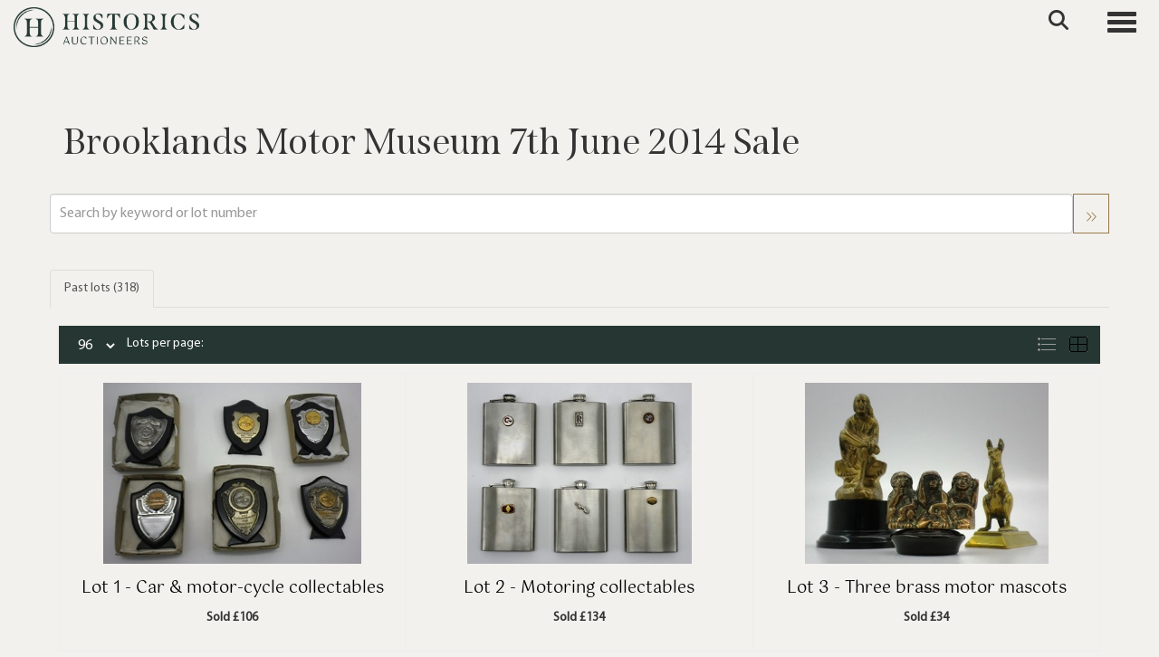

--- FILE ---
content_type: text/html; charset=utf-8
request_url: https://www.historics.co.uk/auction/details/-brooklands-motor-museum-7th-june-2014-sale/?au=36
body_size: 208149
content:
<!DOCTYPE html>
            
                <html lang="en">
            
<head>
    <meta charset="utf-8">
    <meta http-equiv="X-UA-Compatible" content="IE=edge">
    <meta name="viewport" content="width=device-width, initial-scale=1">
    

    <meta name="description" content="Auction Details - Specialist Classic &amp; Sports Car Auctioneers">
    






    <title>Brooklands Motor Museum 7th June 2014 Sale</title>

    
    <link rel="preload" href="/Content/webfonts/fa-light-300.woff2" as="font" crossorigin="anonymous" type="font/woff2">
    <link rel="preload" href="/Content/webfonts/fa-solid-900.woff2" as="font" crossorigin="anonymous" type="font/woff2">

    <link href="/css?v=eM3UDVICH-Ycd74S_UG2m-qKc9CZ3C7puI49PWdfYkg1" rel="stylesheet"/>

    <link rel="preload" href="/css-defer?v=lamPCj0OGbiH2dgjoAufO6YXZAEETGvows_KCeuNpMc1" as="style" onload="this.onload=null;this.rel='stylesheet'"><noscript><link rel="stylesheet" href="/css-defer?v=lamPCj0OGbiH2dgjoAufO6YXZAEETGvows_KCeuNpMc1"></noscript>


    <link href="/css/1.css" rel="stylesheet">
    

    
        <link rel="canonical" href="https://www.historics.co.uk/auction/details/-brooklands-motor-museum-7th-june-2014-sale/?au=36&amp;g=1"/>
                <link rel="next" href="/auction/details/-brooklands-motor-museum-7th-june-2014-sale/?au=36&amp;pn=2&amp;g=1"/>
    <!--[if lt IE 9]> <script src="~/Scripts/html5shiv.min.js"></script> <script src="~/Scripts/respond.min.js"></script> <![endif]-->
    
                <link rel="preload" href="/fonts/MyriadPro/MyriadPro-Regular.css" as="style" onload="this.onload=null;this.rel='stylesheet'">
            <noscript><link rel="stylesheet" href="/fonts/MyriadPro/MyriadPro-Regular.css"></noscript>
            <link rel="preload" href="/fonts/Span/Span-regular.css" as="style" onload="this.onload=null;this.rel='stylesheet'">
            <noscript><link rel="stylesheet" href="/fonts/Span/Span-regular.css"></noscript>
            <link rel="preload" href="/fonts/Gotu/Gotu-Regular.css" as="style" onload="this.onload=null;this.rel='stylesheet'">
            <noscript><link rel="stylesheet" href="/fonts/Gotu/Gotu-Regular.css"></noscript>
    <link rel="shortcut icon" href="/CMS/Favicon/ico"><link rel="apple-touch-icon" sizes="57x57" href="/CMS/Favicon/57"><link rel="apple-touch-icon" sizes="60x60" href="/CMS/Favicon/60"><link rel="apple-touch-icon" sizes="72x72" href="/CMS/Favicon/72"><link rel="apple-touch-icon" sizes="76x76" href="/CMS/Favicon/76"><link rel="icon" type="image/png" href="/CMS/Favicon/16" sizes="16x16"><link rel="icon" type="image/png" href="/CMS/Favicon/32" sizes="32x32"><link rel="manifest" href="/CMS/Favicon/manifest"><meta name="msapplication-TileColor" content="#da532c"><meta name="msapplication-config" content="/CMS/Favicon/browserconfig"><meta name="theme-color" content="#ffffff">        <!-- Google tag (gtag.js) -->
<script async src="https://www.googletagmanager.com/gtag/js?id=G-F025YYP9MT"></script>
<script>
  window.dataLayer = window.dataLayer || [];
  function gtag(){dataLayer.push(arguments);}
  gtag('js', new Date());

  gtag('config', 'G-F025YYP9MT');
</script>                <script type="text/javascript">
            var CaptchaCallback = function () {
                $(".g-recaptcha").each(function () {
                    var wid = grecaptcha.render($(this).prop("id"), { 'sitekey': $(this).data("sitekey") });
                    $(this).data('recaptcha-widget-id', wid);
                });
            };
        </script>
            <script defer src='https://www.google.com/recaptcha/api.js?onload=CaptchaCallback&render=explicit'></script>
    
        <script type="text/javascript">
            var MenuCollapseWidth = 1400;

        </script>
        

    <script src="/js?v=v8jn8AJm7lgnFkuGJ4MjwhILQ7mQJMBQ1Qu3124uU9c1"></script>

    <script src="/js-defer?v=Y3HvuKmEhFP6MmbNFazDyK7tvk9jpNVWcVR5BIAi1hc1" defer></script>

</head>

<body style="padding-top: 90px;">


    
    <header>
        




<nav class="navbar navbar-default navbar-primary border-top  with-logo navbar-fixed-top">
    <div class="container">
        <div class="navbar-header ">
            <button id="bm-p-toggle" type="button" class="navbar-toggle collapsed" data-toggle="collapse" data-target="#navbar-primary" aria-expanded="false" aria-controls="navbar">
                <div id="bm-p-b">
                    <span class="sr-only">Toggle navigation</span>
                    <span class="icon-bar"></span>
                    <span class="icon-bar"></span>
                    <span class="icon-bar"></span>
                </div>
                <div id="bm-p-c" class="hidden">
                    <span class="fal fa-close"></span>
                </div>
            </button>

                <button type="button" class="navbar-toggle collapsed search-navbar" data-toggle="collapse" data-target="#navbar-search" aria-expanded="false" aria-controls="navbar">
                    <i class="fa fa-search fa-fw"></i>
                </button>

                <a class="navbar-brand primary-brand" href="/">
                    <img src="https://storagegohistorics.blob.core.windows.net/main/HORIZONTAL GREEN V1 (1).png" alt="Historics Auctioneers" class="main-logo pull-left" style="max-height: 45px; height:45px;" />
                        <div class="alt-logo pull-left" style="height: 60; display: none;">
                            <img src="https://storagegohistorics.blob.core.windows.net/main/historics-short-logo.png" alt="Historics Auctioneers" style="max-height: 60px;" />
                        </div>
                </a>


                <div id="navbar-search" class="navbar-collapse collapse" aria-expanded="false">
                    <ul class="nav navbar-nav" style="margin-top: 3px;" role="menu">
                        <li>
                            <div class="input-group">
                                <input type="text" class="form-control search-st" placeholder="Search our lots by keyword or lot number" data-url="/auction/search" />
                                <span class="input-group-btn search-btn-st"><a href="#" class="btn">Search</a></span>
                            </div>
                        </li>
                    </ul>
                </div>

        </div>

        <div id="navbar-primary" class="navbar-collapse collapse  text-right">

            <ul class="nav navbar-nav">
                                <li data-cy="nav-bar-headers" class="dropdown ">
                                    <a href="#" class="dropdown-toggle" data-toggle="dropdown" role="button" aria-expanded="false">
Auctions                                        <span class="caret"></span>
                                    </a>

                                    <ul data-cy="nav-bar-dropdowns" class="dropdown-menu dropdown-below " role="menu" style="">
                                                <li class="">
                                                        <a href="/upcoming-auctions">
Upcoming Auctions                                                        </a>
                                                </li>
                                                <li class="">
                                                        <a href="/auction-results">
Auction Results                                                        </a>
                                                </li>
                                                <li class="">
                                                        <a href="/venues">
Venues                                                        </a>
                                                </li>
                                    </ul>
                                </li>
                                <li data-cy="nav-bar-headers" class="dropdown ">
                                    <a href="#" class="dropdown-toggle" data-toggle="dropdown" role="button" aria-expanded="false">
Buy                                        <span class="caret"></span>
                                    </a>

                                    <ul data-cy="nav-bar-dropdowns" class="dropdown-menu dropdown-below " role="menu" style="">
                                                <li class="">
                                                        <a href="/buying/how-to-buy">
Buyers Guide                                                        </a>
                                                </li>
                                                <li class="">
                                                        <a href="/purchase-a-catalogue">
Purchase Catalogue                                                        </a>
                                                </li>
                                                <li class="">
                                                        <a href="/forms">
Forms                                                        </a>
                                                </li>
                                                <li class="">
                                                        <a href="/private-treaty-sales">
Private Sales                                                        </a>
                                                </li>
                                    </ul>
                                </li>
                                <li data-cy="nav-bar-headers" class="dropdown ">
                                    <a href="#" class="dropdown-toggle" data-toggle="dropdown" role="button" aria-expanded="false">
Sell                                        <span class="caret"></span>
                                    </a>

                                    <ul data-cy="nav-bar-dropdowns" class="dropdown-menu dropdown-below " role="menu" style="">
                                                <li class="">
                                                        <a href="/selling">
Sellers Guide                                                        </a>
                                                </li>
                                                <li class="">
                                                        <a href="/valuation">
Free Valuation                                                        </a>
                                                </li>
                                                <li class="">
                                                        <a href="/private-treaty-sales">
Private Sales                                                        </a>
                                                </li>
                                                <li class="">
                                                        <a href="/forms">
Submit Entry                                                        </a>
                                                </li>
                                    </ul>
                                </li>
                                <li data-cy="nav-bar-headers" class="dropdown ">
                                    <a href="#" class="dropdown-toggle" data-toggle="dropdown" role="button" aria-expanded="false">
Contact                                        <span class="caret"></span>
                                    </a>

                                    <ul data-cy="nav-bar-dropdowns" class="dropdown-menu dropdown-below " role="menu" style="">
                                                <li class="">
                                                        <a href="/contact">
Contact Historics                                                        </a>
                                                </li>
                                                <li class="">
                                                        <a href="/the-team">
Meet the team                                                        </a>
                                                </li>
                                    </ul>
                                </li>
                                <li data-cy="nav-bar-headers" class="dropdown ">
                                    <a href="#" class="dropdown-toggle" data-toggle="dropdown" role="button" aria-expanded="false">
My Account                                        <span class="caret"></span>
                                    </a>

                                    <ul data-cy="nav-bar-dropdowns" class="dropdown-menu dropdown-below " role="menu" style="">
                                                <li class="">
                                                        <a href="/account/register?returnurl=https%3a%2f%2fwww.historics.co.uk%3a443%2fauction%2fdetails%2f-brooklands-motor-museum-7th-june-2014-sale%2f%3fau%3d36">
Sign In / Create Account                                                        </a>
                                                </li>
                                    </ul>
                                </li>
                                <li class="dropdown search-dropdown hidden-xs">
                                    <a href="#" class="dropdown-toggle" data-toggle="dropdown" role="button" aria-expanded="false"><i class="fa fa-search fa-fw"></i></a>
                                    <ul class="dropdown-menu search-dropdown dropdown-below" role="menu">
                                        <li class="">
                                            <div class="input-group">
                                                <input type="text" class="form-control search-st" placeholder="Search our lots by keyword or lot number" data-url="/auction/search" />
                                                <span class="input-group-btn search-btn-st"><a href="#" class="btn">Search</a></span>
                                            </div>
                                        </li>
                                    </ul>
                                </li>
                                <li >
                                    <a href="/valuation" class=btn>
Get valuation                                    </a>
                                </li>



            </ul>

        </div>
    </div>
</nav>

    <div class="clearfix"></div>
    </header>
    







<script src="/Language/CommonJavascriptTranslations"></script>






    <div id="PR_31" class="container c-content  " data-pt="40" style=" background-color: rgba(0,0,0,0); padding-top: 40px; padding-bottom: 0px;" >
        <div class="row">
            <div>





    <div class="block block-auction-details">
            <style>
                #PRADH_48 .image-block img {
                    object-fit: cover;
                    
                        max-height: 50vh;
                                    }
                @media(max-width: 768px) {
                    .block-fullwidth-sm {
                        margin-left: -15px !important;
                        margin-right: 15px !important;
                        width: calc(100% + 30px);
                    }
                }
            </style>

        <div>
            <div id="AuctionDetails" class="auction-details-text col-sm-12">
                <H2 class='auction-details-title' style='margin-top: 0;'>Brooklands Motor Museum 7th June 2014 Sale</H2>                <div>
                                        
                                                            
                                                            

                </div>

            </div>
            <div class="clearfix"></div>
        </div>
        <div class="clearfix"></div>
    </div>

<div class="remindme-modal" style="display: none;" data-button-text="Remind me about this sale">
    <p>Please enter your email address below, we will send you a notification email when the sale is available to view online.</p><br />
    <div class="form-group">
        <label class="col-xs-4 control-label required">Email address</label>
        <div class="col-xs-8">
            <input type="email" class="form-control new-email" />
            <span class="field-validation-error new-validation new-email-validation" style="display: none;"></span>
        </div>
    </div>
    <div class="clearfix">&nbsp;</div>
</div>

<script type="text/javascript">
        var RegisterNotLoggedInText = "To register for bidding, you must be signed into your acount";
        var RegisterButtonTextNotLoggedIn = "Register to bid";
        var RegisterPopupNotLoggedIn = "To register for bidding, you must be signed into your acount";
        var RegisterPopupButtonNotLoggedIn = "Sign in / Create account";
        var RegisterButtonUrlNotLoggedIn = "/account/register/?returnUrl=https%3A%2F%2Fwww.historics.co.uk%2Fauction%2Fdetails%2F-brooklands-motor-museum-7th-june-2014-sale%2F%3Fau%3D36";
        var RegisterSuccessfulMessage = "Thank you - you are now registered for this auction.";
    </script>
            </div>
        </div>
    </div>
    <div class="clearfix"></div>


    <div id="PR_148" class="container c-content  " data-pt="0" style=" background-color: rgba(0,0,0,0); padding-top: 0px; padding-bottom: 0px;" >
        <div class="row">
            <div>





    <div class="search-control-toggle hidden-sm hidden-md hidden-lg">
        <button id="btn-search-toggle" type="button" class="btn btn-default">Refine your results <i class="search-toggle-icon fal fa-angles-down"></i></button>
    </div>
<div class="block search-controls">
    <div class="form-group" style="margin-bottom: 0;">
        <input class="form-control pull-left auction-st floatlabel" id="Filter_SearchText" name="Filter.SearchText" placeholder="Search by keyword or lot number" style="width: calc(100% - 40px);" type="text" value="" />
        <a href="#" class="btn pull-right auction-search" data-url="/auction/details/-brooklands-motor-museum-7th-june-2014-sale/" style="height: 44px;" title="Go"><i class="fal fa-angles-right" style="padding-top: 8px;"></i></a>
        <div class="clearfix"></div>
            <div class="clearfix">&nbsp;</div>
    </div>
    <div class="form-group advanced-search" style="display: none;">
        <div class="form-group">
            <select class="form-control auction-sto floatlabel" id="Filter_SearchTextOption" name="Filter.SearchTextOption" placeholder="Search type"><option selected="selected" value="0">All words any order</option>
<option value="1">Any words any order</option>
<option value="2">Exact words exact order</option>
</select>
        </div>
                    <div class="form-group">
                <p style="font-size: 125%; font-weight: bold;">
                    Auction
                </p>
                <select class="form-control auction-au floatlabel" data-val="true" data-val-number="The field AuctionId must be a number." id="Filter_AuctionId" name="Filter.AuctionId" placeholder="Auction"><option value="">All auctions</option>
<option selected="selected" value="36">Brooklands Motor Museum 7th June 2014 Sale 07/06/2014</option>
</select>
            </div>
            <div class="clearfix"></div>

                <div class="form-group">
                    <div class="pull-left" style="width: calc(50% - 25px);">
                        <input class="form-control auction-ef floatlabel" data-val="true" data-val-number="The field PriceFrom must be a number." id="Filter_PriceFrom" name="Filter.PriceFrom" placeholder="Price from" type="text" value="" />
                    </div>
                    <div class="pull-left" style="margin-left: 10px; width: calc(50% - 25px);">
                        <input class="form-control auction-et floatlabel" data-val="true" data-val-number="The field PriceTo must be a number." id="Filter_PriceTo" name="Filter.PriceTo" placeholder="Price to" type="text" value="" />
                    </div>
                    <a href="#" class="btn pull-right auction-search" data-url="/auction/details/-brooklands-motor-museum-7th-june-2014-sale/" style="height: 44px;" title="Go"><i class="fal fa-angles-right" style="padding-top: 8px;"></i></a>
                    <div class="clearfix"></div>
                </div>

        <input class="auction-lt" id="Filter_LotTypeId" name="Filter.LotTypeId" type="hidden" value="1" />
        <input class="auction-w" data-val="true" data-val-required="The MyWishlist field is required." id="Filter_MyWishlist" name="Filter.MyWishlist" type="hidden" value="False" />
    </div>

        <div class="clearfix">&nbsp;</div>
</div>


<script src="/bundles/MobileSearch?v=gmju8iSkCJcgo3HZ92aTOOcwp6KgCmVgnGf9w2qXJDg1" defer></script>
            </div>
        </div>
    </div>
    <div class="clearfix"></div>


    <div id="PR_40" class="container c-content  " data-pt="0" style=" background-color: rgba(0,0,0,0); padding-top: 0px; padding-bottom: 10px;" >
        <div class="row">
            <div>




<style type="text/css">
        a.anchor-offset {
            display: block;
            position: relative;
            top: -80px;
            visibility: hidden;
        }
        .auction-grid div[class*='col-'].col-no,
        .auction-posts div[class*='col-'].col-no {
            width: auto !important;
            float: none !important;
            padding-left: 0 !important;
            padding-right: 0 !important;
        }

        .auction-grid div[class*='col-'].col-no .auction-lot,
        .auction-posts div[class*='col-'].col-no {
            padding-left: 10px !important;
            padding-right: 10px !important;
        }





    .auction-lot-text, .auction-post-text {
        min-height: 50px;
    }




                #AL_63 .auction-lot .lot-title {
                    font-family: "Gotu-Regular", sans-serif;
                }
                            
                #AL_63 .auction-lot .lot-title .sub-title {
                    font-family: "MyriadPro-Bold", sans-serif;
                }
                    
            #AL_63 .auction-lot .lot-title .sub-title {
                font-size: 14px;
            }
                
                #AL_63 .auction-lot .estimate {
                    font-family: "MyriadPro-Regular", sans-serif;
                }
                    

                #AL_63 .lot-desc, #AL_63 .buyers-premium {
                    font-family: "MyriadPro-Regular", sans-serif;
                }
                    
</style>



    <noscript><p style="font-size: large; color: red; font-weight: bold">Your browser seems to have JavaScript disabled - please allow JavaScript in order to view lots on this page.</p></noscript>
    <script>
        if (typeof timedBidEndTime == "undefined") {
            var timedBidEndTime = {};
        }
        if (typeof pageLoadTimeStamp == "undefined") {
            var pageLoadTimeStamp = 1763947534;
        }
    </script>
    <div class="block block-asr">
        <script type="text/javascript">var redirectToSold = false;</script>
        <div id="AL_63" class="auction-lots">
            <input type="hidden" id="auction-grid-view" value="1" />
            <input type="hidden" id="bidConfirmationTimed" value="False" />
            <input type="hidden" id="bidConfirmationLive" value="False" />
                <ul class="nav nav-tabs" role="tablist">
                    
                                            <li role="presentation" class="active">
                            <a href="#sold" class="auction-tab-sold" aria-controls="sold" role="tab" data-toggle="tab">
                                Past lots (318)
                            </a>
                        </li>
                    

                </ul>
                    <div class="sort-options-list" style="display: none;">
                        <select class="form-control auction-sort pull-right" data-val="true" data-val-required="The SortBy field is required." id="Filter_SortBy" name="Filter.SortBy" style="max-width: 220px;"><option selected="selected" value="0">Lot number</option>
<option value="1">Estimate/Price - Low to High</option>
<option value="2">Estimate/Price - High to Low</option>
<option value="3">Date - Oldest first</option>
<option value="4">Date - Newest first</option>
<option value="6">Price Realised - High to Low</option>
<option value="5">Price Realised - Low to High</option>
</select>
                        <div class="pull-right" style="padding-top: 7px; margin-right: 5px;">Sort by:</div>
                    </div>
            <div class="clearfix"></div>
            <div class="tab-content">
                        <div role="tabpanel" class="tab-pane active" id="sold">
<nav class="pagination"><div class='view-label pull-left'><select class='form-control auction-results-per-page'>    <option value='12'  data-tab=''>12</option>    <option value='24'  data-tab=''>24</option>    <option value='48'  data-tab=''>48</option>    <option value='96' selected data-tab=''>96</option></select><span>Lots per page:</span></div><div class='pull-right'><div class='sort-options pull-left'>&nbsp;</div><div class='auction-layout pull-left'><a href='#' class='auction-list-view agv pull-left' title='Show in list'><img src='/content/images/list.png' style='width: 22px; height: 19px;'></a><a href='#' class='auction-grid-view agv pull-left' title='Show in grid'><img src='/content/images/grid.png' style='width: 22px; height: 19px;'></a></div></div><div class='clearfix'></div></nav><div class='auction-grid agc agh'><div class='auction-grid-lot  col-sm-6 col-md-4 col-lg-4'>                            <div class="auction-lot">
                            <div class="auction-lot-image" style="position: relative;">
                                        <a href="/auction/lot/lot-1---car--motor-cycle-collectables/?lot=12280&amp;so=0&amp;st=&amp;sto=0&amp;au=36&amp;ef=&amp;et=&amp;ic=False&amp;sd=1&amp;pp=96&amp;pn=1&amp;g=1">
                                            <img src="https://storagegohistorics.blob.core.windows.net/stock/12278-0-small.jpg?v=63847647579400" alt="Lot 1 - Car &amp; motor-cycle collectables" />
                                        </a>
                            </div>
                                <div class="auction-lot-text " style="position: relative;">
                                    <a class="anchor-offset" name="12280"></a>
                                    <p class="auction-lot-title">
                                        <a href="/auction/lot/lot-1---car--motor-cycle-collectables/?lot=12280&amp;so=0&amp;st=&amp;sto=0&amp;au=36&amp;ef=&amp;et=&amp;ic=False&amp;sd=1&amp;pp=96&amp;pn=1&amp;g=1">
                                            <span class='lot-title cat-30'>Lot 1 - <span class="req-tag"></span>Car & motor-cycle collectables</span>
                                        </a>
                                    </p>


                                            <p></p>
                                <p>
                                            <strong>Sold £106</strong>
                                                                    </p>
                                </div>

                                <div class="clearfix"></div>

                            </div>
</div><div class='auction-grid-lot  col-sm-6 col-md-4 col-lg-4'>                            <div class="auction-lot">
                            <div class="auction-lot-image" style="position: relative;">
                                        <a href="/auction/lot/lot-2---motoring-collectables/?lot=12281&amp;so=0&amp;st=&amp;sto=0&amp;au=36&amp;ef=&amp;et=&amp;ic=False&amp;sd=1&amp;pp=96&amp;pn=1&amp;g=1">
                                            <img src="https://storagegohistorics.blob.core.windows.net/stock/12279-0-small.jpg?v=63847647579850" alt="Lot 2 - Motoring collectables" />
                                        </a>
                            </div>
                                <div class="auction-lot-text " style="position: relative;">
                                    <a class="anchor-offset" name="12281"></a>
                                    <p class="auction-lot-title">
                                        <a href="/auction/lot/lot-2---motoring-collectables/?lot=12281&amp;so=0&amp;st=&amp;sto=0&amp;au=36&amp;ef=&amp;et=&amp;ic=False&amp;sd=1&amp;pp=96&amp;pn=1&amp;g=1">
                                            <span class='lot-title cat-30'>Lot 2 - <span class="req-tag"></span>Motoring collectables</span>
                                        </a>
                                    </p>


                                            <p></p>
                                <p>
                                            <strong>Sold £134</strong>
                                                                    </p>
                                </div>

                                <div class="clearfix"></div>

                            </div>
</div><div class='auction-grid-lot  col-sm-6 col-md-4 col-lg-4'>                            <div class="auction-lot">
                            <div class="auction-lot-image" style="position: relative;">
                                        <a href="/auction/lot/lot-3---three-brass-motor-mascots/?lot=12282&amp;so=0&amp;st=&amp;sto=0&amp;au=36&amp;ef=&amp;et=&amp;ic=False&amp;sd=1&amp;pp=96&amp;pn=1&amp;g=1">
                                            <img src="https://storagegohistorics.blob.core.windows.net/stock/12280-0-small.jpg?v=63847647584487" alt="Lot 3 - Three brass motor mascots" />
                                        </a>
                            </div>
                                <div class="auction-lot-text " style="position: relative;">
                                    <a class="anchor-offset" name="12282"></a>
                                    <p class="auction-lot-title">
                                        <a href="/auction/lot/lot-3---three-brass-motor-mascots/?lot=12282&amp;so=0&amp;st=&amp;sto=0&amp;au=36&amp;ef=&amp;et=&amp;ic=False&amp;sd=1&amp;pp=96&amp;pn=1&amp;g=1">
                                            <span class='lot-title cat-30'>Lot 3 - <span class="req-tag"></span>Three brass motor mascots</span>
                                        </a>
                                    </p>


                                            <p></p>
                                <p>
                                            <strong>Sold £34</strong>
                                                                    </p>
                                </div>

                                <div class="clearfix"></div>

                            </div>
</div><div class='auction-grid-lot  col-sm-6 col-md-4 col-lg-4'>                            <div class="auction-lot">
                            <div class="auction-lot-image" style="position: relative;">
                                        <a href="/auction/lot/lot-4---mobile-oil-company/?lot=12283&amp;so=0&amp;st=&amp;sto=0&amp;au=36&amp;ef=&amp;et=&amp;ic=False&amp;sd=1&amp;pp=96&amp;pn=1&amp;g=1">
                                            <img src="https://storagegohistorics.blob.core.windows.net/stock/12281-0-small.jpg?v=63847647579577" alt="Lot 4 - Mobile oil company" />
                                        </a>
                            </div>
                                <div class="auction-lot-text " style="position: relative;">
                                    <a class="anchor-offset" name="12283"></a>
                                    <p class="auction-lot-title">
                                        <a href="/auction/lot/lot-4---mobile-oil-company/?lot=12283&amp;so=0&amp;st=&amp;sto=0&amp;au=36&amp;ef=&amp;et=&amp;ic=False&amp;sd=1&amp;pp=96&amp;pn=1&amp;g=1">
                                            <span class='lot-title cat-30'>Lot 4 - <span class="req-tag"></span>Mobile oil company</span>
                                        </a>
                                    </p>


                                            <p></p>
                                <p>
                                            <strong>Sold £22</strong>
                                                                    </p>
                                </div>

                                <div class="clearfix"></div>

                            </div>
</div><div class='auction-grid-lot  col-sm-6 col-md-4 col-lg-4'>                            <div class="auction-lot">
                            <div class="auction-lot-image" style="position: relative;">
                                        <a href="/auction/lot/lot-5---rare-early-petrol-can/?lot=12284&amp;so=0&amp;st=&amp;sto=0&amp;au=36&amp;ef=&amp;et=&amp;ic=False&amp;sd=1&amp;pp=96&amp;pn=1&amp;g=1">
                                            <img src="https://storagegohistorics.blob.core.windows.net/stock/12282-0-small.jpg?v=63847647580020" alt="Lot 5 - Rare early petrol can" />
                                        </a>
                            </div>
                                <div class="auction-lot-text " style="position: relative;">
                                    <a class="anchor-offset" name="12284"></a>
                                    <p class="auction-lot-title">
                                        <a href="/auction/lot/lot-5---rare-early-petrol-can/?lot=12284&amp;so=0&amp;st=&amp;sto=0&amp;au=36&amp;ef=&amp;et=&amp;ic=False&amp;sd=1&amp;pp=96&amp;pn=1&amp;g=1">
                                            <span class='lot-title cat-30'>Lot 5 - <span class="req-tag"></span>Rare early petrol can</span>
                                        </a>
                                    </p>


                                            <p></p>
                                <p>
                                            <strong>Sold £112</strong>
                                                                    </p>
                                </div>

                                <div class="clearfix"></div>

                            </div>
</div><div class='auction-grid-lot  col-sm-6 col-md-4 col-lg-4'>                            <div class="auction-lot">
                            <div class="auction-lot-image" style="position: relative;">
                                        <a href="/auction/lot/lot-6---belt-driven-sirenhorn/?lot=12285&amp;so=0&amp;st=&amp;sto=0&amp;au=36&amp;ef=&amp;et=&amp;ic=False&amp;sd=1&amp;pp=96&amp;pn=1&amp;g=1">
                                            <img src="https://storagegohistorics.blob.core.windows.net/stock/12283-0-small.jpg?v=63847647580253" alt="Lot 6 - Belt driven siren/horn" />
                                        </a>
                            </div>
                                <div class="auction-lot-text " style="position: relative;">
                                    <a class="anchor-offset" name="12285"></a>
                                    <p class="auction-lot-title">
                                        <a href="/auction/lot/lot-6---belt-driven-sirenhorn/?lot=12285&amp;so=0&amp;st=&amp;sto=0&amp;au=36&amp;ef=&amp;et=&amp;ic=False&amp;sd=1&amp;pp=96&amp;pn=1&amp;g=1">
                                            <span class='lot-title cat-30'>Lot 6 - <span class="req-tag"></span>Belt driven siren/horn</span>
                                        </a>
                                    </p>


                                            <p></p>
                                <p>
                                                <strong>Estimate &#163;80 - &#163;120</strong>
                                                                    </p>
                                </div>

                                <div class="clearfix"></div>

                            </div>
</div><div class='auction-grid-lot  col-sm-6 col-md-4 col-lg-4'>                            <div class="auction-lot">
                            <div class="auction-lot-image" style="position: relative;">
                                        <a href="/auction/lot/lot-7---multi-coiled-brass-car-horn/?lot=12286&amp;so=0&amp;st=&amp;sto=0&amp;au=36&amp;ef=&amp;et=&amp;ic=False&amp;sd=1&amp;pp=96&amp;pn=1&amp;g=1">
                                            <img src="https://storagegohistorics.blob.core.windows.net/stock/12284-0-small.jpg?v=63847647581843" alt="Lot 7 - Multi coiled brass car horn" />
                                        </a>
                            </div>
                                <div class="auction-lot-text " style="position: relative;">
                                    <a class="anchor-offset" name="12286"></a>
                                    <p class="auction-lot-title">
                                        <a href="/auction/lot/lot-7---multi-coiled-brass-car-horn/?lot=12286&amp;so=0&amp;st=&amp;sto=0&amp;au=36&amp;ef=&amp;et=&amp;ic=False&amp;sd=1&amp;pp=96&amp;pn=1&amp;g=1">
                                            <span class='lot-title cat-30'>Lot 7 - <span class="req-tag"></span>Multi coiled brass car horn</span>
                                        </a>
                                    </p>


                                            <p></p>
                                <p>
                                            <strong>Sold £112</strong>
                                                                    </p>
                                </div>

                                <div class="clearfix"></div>

                            </div>
</div><div class='auction-grid-lot  col-sm-6 col-md-4 col-lg-4'>                            <div class="auction-lot">
                            <div class="auction-lot-image" style="position: relative;">
                                        <a href="/auction/lot/lot-8---lamp-by-power-and-hammer/?lot=12287&amp;so=0&amp;st=&amp;sto=0&amp;au=36&amp;ef=&amp;et=&amp;ic=False&amp;sd=1&amp;pp=96&amp;pn=1&amp;g=1">
                                            <img src="https://storagegohistorics.blob.core.windows.net/stock/12285-0-small.jpg?v=63847647580473" alt="Lot 8 - Lamp by Power and Hammer" />
                                        </a>
                            </div>
                                <div class="auction-lot-text " style="position: relative;">
                                    <a class="anchor-offset" name="12287"></a>
                                    <p class="auction-lot-title">
                                        <a href="/auction/lot/lot-8---lamp-by-power-and-hammer/?lot=12287&amp;so=0&amp;st=&amp;sto=0&amp;au=36&amp;ef=&amp;et=&amp;ic=False&amp;sd=1&amp;pp=96&amp;pn=1&amp;g=1">
                                            <span class='lot-title cat-30'>Lot 8 - <span class="req-tag"></span>Lamp by Power and Hammer</span>
                                        </a>
                                    </p>


                                            <p></p>
                                <p>
                                            <strong>Sold £90</strong>
                                                                    </p>
                                </div>

                                <div class="clearfix"></div>

                            </div>
</div><div class='auction-grid-lot  col-sm-6 col-md-4 col-lg-4'>                            <div class="auction-lot">
                            <div class="auction-lot-image" style="position: relative;">
                                        <a href="/auction/lot/lot-9---salsbury-flario-acetylene-motor-lamp/?lot=12288&amp;so=0&amp;st=&amp;sto=0&amp;au=36&amp;ef=&amp;et=&amp;ic=False&amp;sd=1&amp;pp=96&amp;pn=1&amp;g=1">
                                            <img src="https://storagegohistorics.blob.core.windows.net/stock/12286-0-small.jpg?v=63847647580663" alt="Lot 9 - Salsbury Flario acetylene motor lamp" />
                                        </a>
                            </div>
                                <div class="auction-lot-text " style="position: relative;">
                                    <a class="anchor-offset" name="12288"></a>
                                    <p class="auction-lot-title">
                                        <a href="/auction/lot/lot-9---salsbury-flario-acetylene-motor-lamp/?lot=12288&amp;so=0&amp;st=&amp;sto=0&amp;au=36&amp;ef=&amp;et=&amp;ic=False&amp;sd=1&amp;pp=96&amp;pn=1&amp;g=1">
                                            <span class='lot-title cat-30'>Lot 9 - <span class="req-tag"></span>Salsbury Flario acetylene motor lamp</span>
                                        </a>
                                    </p>


                                            <p></p>
                                <p>
                                            <strong>Sold £190</strong>
                                                                    </p>
                                </div>

                                <div class="clearfix"></div>

                            </div>
</div><div class='auction-grid-lot  col-sm-6 col-md-4 col-lg-4'>                            <div class="auction-lot">
                            <div class="auction-lot-image" style="position: relative;">
                                        <a href="/auction/lot/lot-10---howes--burley-motor-lamps/?lot=12289&amp;so=0&amp;st=&amp;sto=0&amp;au=36&amp;ef=&amp;et=&amp;ic=False&amp;sd=1&amp;pp=96&amp;pn=1&amp;g=1">
                                            <img src="https://storagegohistorics.blob.core.windows.net/stock/12287-0-small.jpg?v=63847647580800" alt="Lot 10 - Howes &amp; Burley motor lamps" />
                                        </a>
                            </div>
                                <div class="auction-lot-text " style="position: relative;">
                                    <a class="anchor-offset" name="12289"></a>
                                    <p class="auction-lot-title">
                                        <a href="/auction/lot/lot-10---howes--burley-motor-lamps/?lot=12289&amp;so=0&amp;st=&amp;sto=0&amp;au=36&amp;ef=&amp;et=&amp;ic=False&amp;sd=1&amp;pp=96&amp;pn=1&amp;g=1">
                                            <span class='lot-title cat-30'>Lot 10 - <span class="req-tag"></span>Howes & Burley motor lamps</span>
                                        </a>
                                    </p>


                                            <p></p>
                                <p>
                                                <strong>Estimate &#163;210 - &#163;280</strong>
                                                                    </p>
                                </div>

                                <div class="clearfix"></div>

                            </div>
</div><div class='auction-grid-lot  col-sm-6 col-md-4 col-lg-4'>                            <div class="auction-lot">
                            <div class="auction-lot-image" style="position: relative;">
                                        <a href="/auction/lot/lot-11---electric-side-lamps/?lot=12290&amp;so=0&amp;st=&amp;sto=0&amp;au=36&amp;ef=&amp;et=&amp;ic=False&amp;sd=1&amp;pp=96&amp;pn=1&amp;g=1">
                                            <img src="https://storagegohistorics.blob.core.windows.net/stock/12288-0-small.jpg?v=63847647580920" alt="Lot 11 - Electric side lamps" />
                                        </a>
                            </div>
                                <div class="auction-lot-text " style="position: relative;">
                                    <a class="anchor-offset" name="12290"></a>
                                    <p class="auction-lot-title">
                                        <a href="/auction/lot/lot-11---electric-side-lamps/?lot=12290&amp;so=0&amp;st=&amp;sto=0&amp;au=36&amp;ef=&amp;et=&amp;ic=False&amp;sd=1&amp;pp=96&amp;pn=1&amp;g=1">
                                            <span class='lot-title cat-30'>Lot 11 - <span class="req-tag"></span>Electric side lamps</span>
                                        </a>
                                    </p>


                                            <p></p>
                                <p>
                                            <strong>Sold £202</strong>
                                                                    </p>
                                </div>

                                <div class="clearfix"></div>

                            </div>
</div><div class='auction-grid-lot  col-sm-6 col-md-4 col-lg-4'>                            <div class="auction-lot">
                            <div class="auction-lot-image" style="position: relative;">
                                        <a href="/auction/lot/lot-12---ferrari-brochures/?lot=12291&amp;so=0&amp;st=&amp;sto=0&amp;au=36&amp;ef=&amp;et=&amp;ic=False&amp;sd=1&amp;pp=96&amp;pn=1&amp;g=1">
                                            <img src="https://storagegohistorics.blob.core.windows.net/stock/12289-0-small.jpg?v=63847647581340" alt="Lot 12 - Ferrari brochures" />
                                        </a>
                            </div>
                                <div class="auction-lot-text " style="position: relative;">
                                    <a class="anchor-offset" name="12291"></a>
                                    <p class="auction-lot-title">
                                        <a href="/auction/lot/lot-12---ferrari-brochures/?lot=12291&amp;so=0&amp;st=&amp;sto=0&amp;au=36&amp;ef=&amp;et=&amp;ic=False&amp;sd=1&amp;pp=96&amp;pn=1&amp;g=1">
                                            <span class='lot-title cat-30'>Lot 12 - <span class="req-tag"></span>Ferrari brochures</span>
                                        </a>
                                    </p>


                                            <p></p>
                                <p>
                                                <strong>Estimate &#163;70 - &#163;100</strong>
                                                                    </p>
                                </div>

                                <div class="clearfix"></div>

                            </div>
</div><div class='auction-grid-lot  col-sm-6 col-md-4 col-lg-4'>                            <div class="auction-lot">
                            <div class="auction-lot-image" style="position: relative;">
                                        <a href="/auction/lot/lot-13---two-ferrari-brochures/?lot=12292&amp;so=0&amp;st=&amp;sto=0&amp;au=36&amp;ef=&amp;et=&amp;ic=False&amp;sd=1&amp;pp=96&amp;pn=1&amp;g=1">
                                            <img src="https://storagegohistorics.blob.core.windows.net/stock/12290-0-small.jpg?v=63847647583970" alt="Lot 13 - Two Ferrari brochures" />
                                        </a>
                            </div>
                                <div class="auction-lot-text " style="position: relative;">
                                    <a class="anchor-offset" name="12292"></a>
                                    <p class="auction-lot-title">
                                        <a href="/auction/lot/lot-13---two-ferrari-brochures/?lot=12292&amp;so=0&amp;st=&amp;sto=0&amp;au=36&amp;ef=&amp;et=&amp;ic=False&amp;sd=1&amp;pp=96&amp;pn=1&amp;g=1">
                                            <span class='lot-title cat-30'>Lot 13 - <span class="req-tag"></span>Two Ferrari brochures</span>
                                        </a>
                                    </p>


                                            <p></p>
                                <p>
                                                <strong>Estimate &#163;95 - &#163;125</strong>
                                                                    </p>
                                </div>

                                <div class="clearfix"></div>

                            </div>
</div><div class='auction-grid-lot  col-sm-6 col-md-4 col-lg-4'>                            <div class="auction-lot">
                            <div class="auction-lot-image" style="position: relative;">
                                        <a href="/auction/lot/lot-14---ferrari-brochures/?lot=12293&amp;so=0&amp;st=&amp;sto=0&amp;au=36&amp;ef=&amp;et=&amp;ic=False&amp;sd=1&amp;pp=96&amp;pn=1&amp;g=1">
                                            <img src="https://storagegohistorics.blob.core.windows.net/stock/12291-0-small.jpg?v=63847647582133" alt="Lot 14 - Ferrari brochures" />
                                        </a>
                            </div>
                                <div class="auction-lot-text " style="position: relative;">
                                    <a class="anchor-offset" name="12293"></a>
                                    <p class="auction-lot-title">
                                        <a href="/auction/lot/lot-14---ferrari-brochures/?lot=12293&amp;so=0&amp;st=&amp;sto=0&amp;au=36&amp;ef=&amp;et=&amp;ic=False&amp;sd=1&amp;pp=96&amp;pn=1&amp;g=1">
                                            <span class='lot-title cat-30'>Lot 14 - <span class="req-tag"></span>Ferrari brochures</span>
                                        </a>
                                    </p>


                                            <p></p>
                                <p>
                                            <strong>Sold £101</strong>
                                                                    </p>
                                </div>

                                <div class="clearfix"></div>

                            </div>
</div><div class='auction-grid-lot  col-sm-6 col-md-4 col-lg-4'>                            <div class="auction-lot">
                            <div class="auction-lot-image" style="position: relative;">
                                        <a href="/auction/lot/lot-15---two-ferrari-brochures/?lot=12294&amp;so=0&amp;st=&amp;sto=0&amp;au=36&amp;ef=&amp;et=&amp;ic=False&amp;sd=1&amp;pp=96&amp;pn=1&amp;g=1">
                                            <img src="https://storagegohistorics.blob.core.windows.net/stock/12292-0-small.jpg?v=63847647582290" alt="Lot 15 - Two Ferrari brochures" />
                                        </a>
                            </div>
                                <div class="auction-lot-text " style="position: relative;">
                                    <a class="anchor-offset" name="12294"></a>
                                    <p class="auction-lot-title">
                                        <a href="/auction/lot/lot-15---two-ferrari-brochures/?lot=12294&amp;so=0&amp;st=&amp;sto=0&amp;au=36&amp;ef=&amp;et=&amp;ic=False&amp;sd=1&amp;pp=96&amp;pn=1&amp;g=1">
                                            <span class='lot-title cat-30'>Lot 15 - <span class="req-tag"></span>Two Ferrari brochures</span>
                                        </a>
                                    </p>


                                            <p></p>
                                <p>
                                                <strong>Estimate &#163;95 - &#163;125</strong>
                                                                    </p>
                                </div>

                                <div class="clearfix"></div>

                            </div>
</div><div class='auction-grid-lot  col-sm-6 col-md-4 col-lg-4'>                            <div class="auction-lot">
                            <div class="auction-lot-image" style="position: relative;">
                                        <a href="/auction/lot/lot-16---motoring-collectables/?lot=12295&amp;so=0&amp;st=&amp;sto=0&amp;au=36&amp;ef=&amp;et=&amp;ic=False&amp;sd=1&amp;pp=96&amp;pn=1&amp;g=1">
                                            <img src="https://storagegohistorics.blob.core.windows.net/stock/12293-0-small.jpg?v=63847647583390" alt="Lot 16 - Motoring collectables" />
                                        </a>
                            </div>
                                <div class="auction-lot-text " style="position: relative;">
                                    <a class="anchor-offset" name="12295"></a>
                                    <p class="auction-lot-title">
                                        <a href="/auction/lot/lot-16---motoring-collectables/?lot=12295&amp;so=0&amp;st=&amp;sto=0&amp;au=36&amp;ef=&amp;et=&amp;ic=False&amp;sd=1&amp;pp=96&amp;pn=1&amp;g=1">
                                            <span class='lot-title cat-30'>Lot 16 - <span class="req-tag"></span>Motoring collectables</span>
                                        </a>
                                    </p>


                                            <p></p>
                                <p>
                                            <strong>Sold £224</strong>
                                                                    </p>
                                </div>

                                <div class="clearfix"></div>

                            </div>
</div><div class='auction-grid-lot  col-sm-6 col-md-4 col-lg-4'>                            <div class="auction-lot">
                            <div class="auction-lot-image" style="position: relative;">
                                        <a href="/auction/lot/lot-17---board-mounted-telephones/?lot=12296&amp;so=0&amp;st=&amp;sto=0&amp;au=36&amp;ef=&amp;et=&amp;ic=False&amp;sd=1&amp;pp=96&amp;pn=1&amp;g=1">
                                            <img src="https://storagegohistorics.blob.core.windows.net/stock/12294-0-small.jpg?v=63847647582403" alt="Lot 17 - Board mounted telephones" />
                                        </a>
                            </div>
                                <div class="auction-lot-text " style="position: relative;">
                                    <a class="anchor-offset" name="12296"></a>
                                    <p class="auction-lot-title">
                                        <a href="/auction/lot/lot-17---board-mounted-telephones/?lot=12296&amp;so=0&amp;st=&amp;sto=0&amp;au=36&amp;ef=&amp;et=&amp;ic=False&amp;sd=1&amp;pp=96&amp;pn=1&amp;g=1">
                                            <span class='lot-title cat-30'>Lot 17 - <span class="req-tag"></span>Board mounted telephones</span>
                                        </a>
                                    </p>


                                            <p></p>
                                <p>
                                                <strong>Estimate &#163;220 - &#163;280</strong>
                                                                    </p>
                                </div>

                                <div class="clearfix"></div>

                            </div>
</div><div class='auction-grid-lot  col-sm-6 col-md-4 col-lg-4'>                            <div class="auction-lot">
                            <div class="auction-lot-image" style="position: relative;">
                                        <a href="/auction/lot/lot-18---abarth-wall-plaques/?lot=12297&amp;so=0&amp;st=&amp;sto=0&amp;au=36&amp;ef=&amp;et=&amp;ic=False&amp;sd=1&amp;pp=96&amp;pn=1&amp;g=1">
                                            <img src="https://storagegohistorics.blob.core.windows.net/stock/12295-0-small.jpg?v=63847647582660" alt="Lot 18 - Abarth wall plaques" />
                                        </a>
                            </div>
                                <div class="auction-lot-text " style="position: relative;">
                                    <a class="anchor-offset" name="12297"></a>
                                    <p class="auction-lot-title">
                                        <a href="/auction/lot/lot-18---abarth-wall-plaques/?lot=12297&amp;so=0&amp;st=&amp;sto=0&amp;au=36&amp;ef=&amp;et=&amp;ic=False&amp;sd=1&amp;pp=96&amp;pn=1&amp;g=1">
                                            <span class='lot-title cat-30'>Lot 18 - <span class="req-tag"></span>Abarth wall plaques</span>
                                        </a>
                                    </p>


                                            <p></p>
                                <p>
                                            <strong>Sold £314</strong>
                                                                    </p>
                                </div>

                                <div class="clearfix"></div>

                            </div>
</div><div class='auction-grid-lot  col-sm-6 col-md-4 col-lg-4'>                            <div class="auction-lot">
                            <div class="auction-lot-image" style="position: relative;">
                                        <a href="/auction/lot/lot-19---shell-petrol-oil/?lot=12298&amp;so=0&amp;st=&amp;sto=0&amp;au=36&amp;ef=&amp;et=&amp;ic=False&amp;sd=1&amp;pp=96&amp;pn=1&amp;g=1">
                                            <img src="https://storagegohistorics.blob.core.windows.net/stock/12296-0-small.jpg?v=63847647582880" alt="Lot 19 - Shell petrol-oil" />
                                        </a>
                            </div>
                                <div class="auction-lot-text " style="position: relative;">
                                    <a class="anchor-offset" name="12298"></a>
                                    <p class="auction-lot-title">
                                        <a href="/auction/lot/lot-19---shell-petrol-oil/?lot=12298&amp;so=0&amp;st=&amp;sto=0&amp;au=36&amp;ef=&amp;et=&amp;ic=False&amp;sd=1&amp;pp=96&amp;pn=1&amp;g=1">
                                            <span class='lot-title cat-30'>Lot 19 - <span class="req-tag"></span>Shell petrol-oil</span>
                                        </a>
                                    </p>


                                            <p></p>
                                <p>
                                            <strong>Sold £224</strong>
                                                                    </p>
                                </div>

                                <div class="clearfix"></div>

                            </div>
</div><div class='auction-grid-lot  col-sm-6 col-md-4 col-lg-4'>                            <div class="auction-lot">
                            <div class="auction-lot-image" style="position: relative;">
                                        <a href="/auction/lot/lot-20---jaguar-showroom-sign/?lot=12299&amp;so=0&amp;st=&amp;sto=0&amp;au=36&amp;ef=&amp;et=&amp;ic=False&amp;sd=1&amp;pp=96&amp;pn=1&amp;g=1">
                                            <img src="https://storagegohistorics.blob.core.windows.net/stock/12297-0-small.jpg?v=63847647585497" alt="Lot 20 - Jaguar showroom sign" />
                                        </a>
                            </div>
                                <div class="auction-lot-text " style="position: relative;">
                                    <a class="anchor-offset" name="12299"></a>
                                    <p class="auction-lot-title">
                                        <a href="/auction/lot/lot-20---jaguar-showroom-sign/?lot=12299&amp;so=0&amp;st=&amp;sto=0&amp;au=36&amp;ef=&amp;et=&amp;ic=False&amp;sd=1&amp;pp=96&amp;pn=1&amp;g=1">
                                            <span class='lot-title cat-30'>Lot 20 - <span class="req-tag"></span>Jaguar showroom sign</span>
                                        </a>
                                    </p>


                                            <p></p>
                                <p>
                                            <strong>Sold £224</strong>
                                                                    </p>
                                </div>

                                <div class="clearfix"></div>

                            </div>
</div><div class='auction-grid-lot  col-sm-6 col-md-4 col-lg-4'>                            <div class="auction-lot">
                            <div class="auction-lot-image" style="position: relative;">
                                        <a href="/auction/lot/lot-21---rolls-royce-instruction-books/?lot=12300&amp;so=0&amp;st=&amp;sto=0&amp;au=36&amp;ef=&amp;et=&amp;ic=False&amp;sd=1&amp;pp=96&amp;pn=1&amp;g=1">
                                            <img src="https://storagegohistorics.blob.core.windows.net/stock/12298-0-small.jpg?v=63847647583237" alt="Lot 21 - Rolls-Royce instruction books" />
                                        </a>
                            </div>
                                <div class="auction-lot-text " style="position: relative;">
                                    <a class="anchor-offset" name="12300"></a>
                                    <p class="auction-lot-title">
                                        <a href="/auction/lot/lot-21---rolls-royce-instruction-books/?lot=12300&amp;so=0&amp;st=&amp;sto=0&amp;au=36&amp;ef=&amp;et=&amp;ic=False&amp;sd=1&amp;pp=96&amp;pn=1&amp;g=1">
                                            <span class='lot-title cat-30'>Lot 21 - <span class="req-tag"></span>Rolls-Royce instruction books</span>
                                        </a>
                                    </p>


                                            <p></p>
                                <p>
                                            <strong>Sold £101</strong>
                                                                    </p>
                                </div>

                                <div class="clearfix"></div>

                            </div>
</div><div class='auction-grid-lot  col-sm-6 col-md-4 col-lg-4'>                            <div class="auction-lot">
                            <div class="auction-lot-image" style="position: relative;">
                                        <a href="/auction/lot/lot-22---rolls-royce-of-america/?lot=12301&amp;so=0&amp;st=&amp;sto=0&amp;au=36&amp;ef=&amp;et=&amp;ic=False&amp;sd=1&amp;pp=96&amp;pn=1&amp;g=1">
                                            <img src="https://storagegohistorics.blob.core.windows.net/stock/12299-0-small.jpg?v=63847647588073" alt="Lot 22 - Rolls-Royce of America" />
                                        </a>
                            </div>
                                <div class="auction-lot-text " style="position: relative;">
                                    <a class="anchor-offset" name="12301"></a>
                                    <p class="auction-lot-title">
                                        <a href="/auction/lot/lot-22---rolls-royce-of-america/?lot=12301&amp;so=0&amp;st=&amp;sto=0&amp;au=36&amp;ef=&amp;et=&amp;ic=False&amp;sd=1&amp;pp=96&amp;pn=1&amp;g=1">
                                            <span class='lot-title cat-30'>Lot 22 - <span class="req-tag"></span>Rolls-Royce of America</span>
                                        </a>
                                    </p>


                                            <p></p>
                                <p>
                                            <strong>Sold £67</strong>
                                                                    </p>
                                </div>

                                <div class="clearfix"></div>

                            </div>
</div><div class='auction-grid-lot  col-sm-6 col-md-4 col-lg-4'>                            <div class="auction-lot">
                            <div class="auction-lot-image" style="position: relative;">
                                        <a href="/auction/lot/lot-23---bentley-hand-books/?lot=12302&amp;so=0&amp;st=&amp;sto=0&amp;au=36&amp;ef=&amp;et=&amp;ic=False&amp;sd=1&amp;pp=96&amp;pn=1&amp;g=1">
                                            <img src="https://storagegohistorics.blob.core.windows.net/stock/12300-0-small.jpg?v=63847647583713" alt="Lot 23 - Bentley hand-books" />
                                        </a>
                            </div>
                                <div class="auction-lot-text " style="position: relative;">
                                    <a class="anchor-offset" name="12302"></a>
                                    <p class="auction-lot-title">
                                        <a href="/auction/lot/lot-23---bentley-hand-books/?lot=12302&amp;so=0&amp;st=&amp;sto=0&amp;au=36&amp;ef=&amp;et=&amp;ic=False&amp;sd=1&amp;pp=96&amp;pn=1&amp;g=1">
                                            <span class='lot-title cat-30'>Lot 23 - <span class="req-tag"></span>Bentley hand-books</span>
                                        </a>
                                    </p>


                                            <p></p>
                                <p>
                                                <strong>Estimate &#163;80 - &#163;120</strong>
                                                                    </p>
                                </div>

                                <div class="clearfix"></div>

                            </div>
</div><div class='auction-grid-lot  col-sm-6 col-md-4 col-lg-4'>                            <div class="auction-lot">
                            <div class="auction-lot-image" style="position: relative;">
                                        <a href="/auction/lot/lot-24---rolls-royce-and-bentley/?lot=12303&amp;so=0&amp;st=&amp;sto=0&amp;au=36&amp;ef=&amp;et=&amp;ic=False&amp;sd=1&amp;pp=96&amp;pn=1&amp;g=1">
                                            <img src="https://storagegohistorics.blob.core.windows.net/stock/12301-0-small.jpg?v=63847647585970" alt="Lot 24 - Rolls-Royce and Bentley" />
                                        </a>
                            </div>
                                <div class="auction-lot-text " style="position: relative;">
                                    <a class="anchor-offset" name="12303"></a>
                                    <p class="auction-lot-title">
                                        <a href="/auction/lot/lot-24---rolls-royce-and-bentley/?lot=12303&amp;so=0&amp;st=&amp;sto=0&amp;au=36&amp;ef=&amp;et=&amp;ic=False&amp;sd=1&amp;pp=96&amp;pn=1&amp;g=1">
                                            <span class='lot-title cat-30'>Lot 24 - <span class="req-tag"></span>Rolls-Royce and Bentley</span>
                                        </a>
                                    </p>


                                            <p></p>
                                <p>
                                                <strong>Estimate &#163;80 - &#163;120</strong>
                                                                    </p>
                                </div>

                                <div class="clearfix"></div>

                            </div>
</div><div class='auction-grid-lot  col-sm-6 col-md-4 col-lg-4'>                            <div class="auction-lot">
                            <div class="auction-lot-image" style="position: relative;">
                                        <a href="/auction/lot/lot-25---rolls-royce-and-bentley-hand-books/?lot=12304&amp;so=0&amp;st=&amp;sto=0&amp;au=36&amp;ef=&amp;et=&amp;ic=False&amp;sd=1&amp;pp=96&amp;pn=1&amp;g=1">
                                            <img src="https://storagegohistorics.blob.core.windows.net/stock/12302-0-small.jpg?v=63847647591683" alt="Lot 25 - Rolls-Royce and Bentley hand-books" />
                                        </a>
                            </div>
                                <div class="auction-lot-text " style="position: relative;">
                                    <a class="anchor-offset" name="12304"></a>
                                    <p class="auction-lot-title">
                                        <a href="/auction/lot/lot-25---rolls-royce-and-bentley-hand-books/?lot=12304&amp;so=0&amp;st=&amp;sto=0&amp;au=36&amp;ef=&amp;et=&amp;ic=False&amp;sd=1&amp;pp=96&amp;pn=1&amp;g=1">
                                            <span class='lot-title cat-30'>Lot 25 - <span class="req-tag"></span>Rolls-Royce and Bentley hand-books</span>
                                        </a>
                                    </p>


                                            <p></p>
                                <p>
                                                <strong>Estimate &#163;80 - &#163;120</strong>
                                                                    </p>
                                </div>

                                <div class="clearfix"></div>

                            </div>
</div><div class='auction-grid-lot  col-sm-6 col-md-4 col-lg-4'>                            <div class="auction-lot">
                            <div class="auction-lot-image" style="position: relative;">
                                        <a href="/auction/lot/lot-26---six-person-picnic-set/?lot=12305&amp;so=0&amp;st=&amp;sto=0&amp;au=36&amp;ef=&amp;et=&amp;ic=False&amp;sd=1&amp;pp=96&amp;pn=1&amp;g=1">
                                            <img src="https://storagegohistorics.blob.core.windows.net/stock/12303-0-small.jpg?v=63847647584953" alt="Lot 26 - Six person picnic set" />
                                        </a>
                            </div>
                                <div class="auction-lot-text " style="position: relative;">
                                    <a class="anchor-offset" name="12305"></a>
                                    <p class="auction-lot-title">
                                        <a href="/auction/lot/lot-26---six-person-picnic-set/?lot=12305&amp;so=0&amp;st=&amp;sto=0&amp;au=36&amp;ef=&amp;et=&amp;ic=False&amp;sd=1&amp;pp=96&amp;pn=1&amp;g=1">
                                            <span class='lot-title cat-30'>Lot 26 - <span class="req-tag"></span>Six person picnic set</span>
                                        </a>
                                    </p>


                                            <p></p>
                                <p>
                                            <strong>Sold £202</strong>
                                                                    </p>
                                </div>

                                <div class="clearfix"></div>

                            </div>
</div><div class='auction-grid-lot  col-sm-6 col-md-4 col-lg-4'>                            <div class="auction-lot">
                            <div class="auction-lot-image" style="position: relative;">
                                        <a href="/auction/lot/lot-27---old-bill-motor-mascot/?lot=12306&amp;so=0&amp;st=&amp;sto=0&amp;au=36&amp;ef=&amp;et=&amp;ic=False&amp;sd=1&amp;pp=96&amp;pn=1&amp;g=1">
                                            <img src="https://storagegohistorics.blob.core.windows.net/stock/12304-0-small.jpg?v=63847647586550" alt="Lot 27 - Old Bill motor mascot" />
                                        </a>
                            </div>
                                <div class="auction-lot-text " style="position: relative;">
                                    <a class="anchor-offset" name="12306"></a>
                                    <p class="auction-lot-title">
                                        <a href="/auction/lot/lot-27---old-bill-motor-mascot/?lot=12306&amp;so=0&amp;st=&amp;sto=0&amp;au=36&amp;ef=&amp;et=&amp;ic=False&amp;sd=1&amp;pp=96&amp;pn=1&amp;g=1">
                                            <span class='lot-title cat-30'>Lot 27 - <span class="req-tag"></span>Old Bill motor mascot</span>
                                        </a>
                                    </p>


                                            <p></p>
                                <p>
                                            <strong>Sold £403</strong>
                                                                    </p>
                                </div>

                                <div class="clearfix"></div>

                            </div>
</div><div class='auction-grid-lot  col-sm-6 col-md-4 col-lg-4'>                            <div class="auction-lot">
                            <div class="auction-lot-image" style="position: relative;">
                                        <a href="/auction/lot/lot-28---schneider-trophy/?lot=12307&amp;so=0&amp;st=&amp;sto=0&amp;au=36&amp;ef=&amp;et=&amp;ic=False&amp;sd=1&amp;pp=96&amp;pn=1&amp;g=1">
                                            <img src="https://storagegohistorics.blob.core.windows.net/stock/12305-0-small.jpg?v=63847647585787" alt="Lot 28 - Schneider trophy" />
                                        </a>
                            </div>
                                <div class="auction-lot-text " style="position: relative;">
                                    <a class="anchor-offset" name="12307"></a>
                                    <p class="auction-lot-title">
                                        <a href="/auction/lot/lot-28---schneider-trophy/?lot=12307&amp;so=0&amp;st=&amp;sto=0&amp;au=36&amp;ef=&amp;et=&amp;ic=False&amp;sd=1&amp;pp=96&amp;pn=1&amp;g=1">
                                            <span class='lot-title cat-30'>Lot 28 - <span class="req-tag"></span>Schneider trophy</span>
                                        </a>
                                    </p>


                                            <p></p>
                                <p>
                                                <strong>Estimate &#163;500 - &#163;600</strong>
                                                                    </p>
                                </div>

                                <div class="clearfix"></div>

                            </div>
</div><div class='auction-grid-lot  col-sm-6 col-md-4 col-lg-4'>                            <div class="auction-lot">
                            <div class="auction-lot-image" style="position: relative;">
                                        <a href="/auction/lot/lot-29---gordon-bennett/?lot=12308&amp;so=0&amp;st=&amp;sto=0&amp;au=36&amp;ef=&amp;et=&amp;ic=False&amp;sd=1&amp;pp=96&amp;pn=1&amp;g=1">
                                            <img src="https://storagegohistorics.blob.core.windows.net/stock/12306-0-small.jpg?v=63847647587597" alt="Lot 29 - Gordon Bennett" />
                                        </a>
                            </div>
                                <div class="auction-lot-text " style="position: relative;">
                                    <a class="anchor-offset" name="12308"></a>
                                    <p class="auction-lot-title">
                                        <a href="/auction/lot/lot-29---gordon-bennett/?lot=12308&amp;so=0&amp;st=&amp;sto=0&amp;au=36&amp;ef=&amp;et=&amp;ic=False&amp;sd=1&amp;pp=96&amp;pn=1&amp;g=1">
                                            <span class='lot-title cat-30'>Lot 29 - <span class="req-tag"></span>Gordon Bennett</span>
                                        </a>
                                    </p>


                                            <p></p>
                                <p>
                                                <strong>Estimate &#163;120 - &#163;160</strong>
                                                                    </p>
                                </div>

                                <div class="clearfix"></div>

                            </div>
</div><div class='auction-grid-lot  col-sm-6 col-md-4 col-lg-4'>                            <div class="auction-lot">
                            <div class="auction-lot-image" style="position: relative;">
                                        <a href="/auction/lot/lot-30---bac-concorde/?lot=12309&amp;so=0&amp;st=&amp;sto=0&amp;au=36&amp;ef=&amp;et=&amp;ic=False&amp;sd=1&amp;pp=96&amp;pn=1&amp;g=1">
                                            <img src="https://storagegohistorics.blob.core.windows.net/stock/12307-0-small.jpg?v=63847647586230" alt="Lot 30 - BAC Concorde" />
                                        </a>
                            </div>
                                <div class="auction-lot-text " style="position: relative;">
                                    <a class="anchor-offset" name="12309"></a>
                                    <p class="auction-lot-title">
                                        <a href="/auction/lot/lot-30---bac-concorde/?lot=12309&amp;so=0&amp;st=&amp;sto=0&amp;au=36&amp;ef=&amp;et=&amp;ic=False&amp;sd=1&amp;pp=96&amp;pn=1&amp;g=1">
                                            <span class='lot-title cat-30'>Lot 30 - <span class="req-tag"></span>BAC Concorde</span>
                                        </a>
                                    </p>


                                            <p></p>
                                <p>
                                            <strong>Sold £202</strong>
                                                                    </p>
                                </div>

                                <div class="clearfix"></div>

                            </div>
</div><div class='auction-grid-lot  col-sm-6 col-md-4 col-lg-4'>                            <div class="auction-lot">
                            <div class="auction-lot-image" style="position: relative;">
                                        <a href="/auction/lot/lot-31---land-speed-record-cars/?lot=12310&amp;so=0&amp;st=&amp;sto=0&amp;au=36&amp;ef=&amp;et=&amp;ic=False&amp;sd=1&amp;pp=96&amp;pn=1&amp;g=1">
                                            <img src="https://storagegohistorics.blob.core.windows.net/stock/12308-0-small.jpg?v=63847647587100" alt="Lot 31 - Land speed record cars" />
                                        </a>
                            </div>
                                <div class="auction-lot-text " style="position: relative;">
                                    <a class="anchor-offset" name="12310"></a>
                                    <p class="auction-lot-title">
                                        <a href="/auction/lot/lot-31---land-speed-record-cars/?lot=12310&amp;so=0&amp;st=&amp;sto=0&amp;au=36&amp;ef=&amp;et=&amp;ic=False&amp;sd=1&amp;pp=96&amp;pn=1&amp;g=1">
                                            <span class='lot-title cat-30'>Lot 31 - <span class="req-tag"></span>Land speed record cars</span>
                                        </a>
                                    </p>


                                            <p></p>
                                <p>
                                            <strong>Sold £336</strong>
                                                                    </p>
                                </div>

                                <div class="clearfix"></div>

                            </div>
</div><div class='auction-grid-lot  col-sm-6 col-md-4 col-lg-4'>                            <div class="auction-lot">
                            <div class="auction-lot-image" style="position: relative;">
                                        <a href="/auction/lot/lot-32---james-bond-aston-martin/?lot=12311&amp;so=0&amp;st=&amp;sto=0&amp;au=36&amp;ef=&amp;et=&amp;ic=False&amp;sd=1&amp;pp=96&amp;pn=1&amp;g=1">
                                            <img src="https://storagegohistorics.blob.core.windows.net/stock/12309-0-small.jpg?v=63847647592193" alt="Lot 32 - James Bond Aston Martin" />
                                        </a>
                            </div>
                                <div class="auction-lot-text " style="position: relative;">
                                    <a class="anchor-offset" name="12311"></a>
                                    <p class="auction-lot-title">
                                        <a href="/auction/lot/lot-32---james-bond-aston-martin/?lot=12311&amp;so=0&amp;st=&amp;sto=0&amp;au=36&amp;ef=&amp;et=&amp;ic=False&amp;sd=1&amp;pp=96&amp;pn=1&amp;g=1">
                                            <span class='lot-title cat-30'>Lot 32 - <span class="req-tag"></span>James Bond Aston Martin</span>
                                        </a>
                                    </p>


                                            <p></p>
                                <p>
                                            <strong>Sold £1,456</strong>
                                                                    </p>
                                </div>

                                <div class="clearfix"></div>

                            </div>
</div><div class='auction-grid-lot  col-sm-6 col-md-4 col-lg-4'>                            <div class="auction-lot">
                            <div class="auction-lot-image" style="position: relative;">
                                        <a href="/auction/lot/lot-33---maserati-250f/?lot=12312&amp;so=0&amp;st=&amp;sto=0&amp;au=36&amp;ef=&amp;et=&amp;ic=False&amp;sd=1&amp;pp=96&amp;pn=1&amp;g=1">
                                            <img src="https://storagegohistorics.blob.core.windows.net/stock/12310-0-small.jpg?v=63847647587360" alt="Lot 33 - Maserati 250F" />
                                        </a>
                            </div>
                                <div class="auction-lot-text " style="position: relative;">
                                    <a class="anchor-offset" name="12312"></a>
                                    <p class="auction-lot-title">
                                        <a href="/auction/lot/lot-33---maserati-250f/?lot=12312&amp;so=0&amp;st=&amp;sto=0&amp;au=36&amp;ef=&amp;et=&amp;ic=False&amp;sd=1&amp;pp=96&amp;pn=1&amp;g=1">
                                            <span class='lot-title cat-30'>Lot 33 - <span class="req-tag"></span>Maserati 250F</span>
                                        </a>
                                    </p>


                                            <p></p>
                                <p>
                                            <strong>Sold £314</strong>
                                                                    </p>
                                </div>

                                <div class="clearfix"></div>

                            </div>
</div><div class='auction-grid-lot  col-sm-6 col-md-4 col-lg-4'>                            <div class="auction-lot">
                            <div class="auction-lot-image" style="position: relative;">
                                        <a href="/auction/lot/lot-34---mercedes-benz-w125/?lot=12313&amp;so=0&amp;st=&amp;sto=0&amp;au=36&amp;ef=&amp;et=&amp;ic=False&amp;sd=1&amp;pp=96&amp;pn=1&amp;g=1">
                                            <img src="https://storagegohistorics.blob.core.windows.net/stock/12311-0-small.jpg?v=63847647590650" alt="Lot 34 - Mercedes-Benz W125" />
                                        </a>
                            </div>
                                <div class="auction-lot-text " style="position: relative;">
                                    <a class="anchor-offset" name="12313"></a>
                                    <p class="auction-lot-title">
                                        <a href="/auction/lot/lot-34---mercedes-benz-w125/?lot=12313&amp;so=0&amp;st=&amp;sto=0&amp;au=36&amp;ef=&amp;et=&amp;ic=False&amp;sd=1&amp;pp=96&amp;pn=1&amp;g=1">
                                            <span class='lot-title cat-30'>Lot 34 - <span class="req-tag"></span>Mercedes-Benz W125</span>
                                        </a>
                                    </p>


                                            <p></p>
                                <p>
                                            <strong>Sold £280</strong>
                                                                    </p>
                                </div>

                                <div class="clearfix"></div>

                            </div>
</div><div class='auction-grid-lot  col-sm-6 col-md-4 col-lg-4'>                            <div class="auction-lot">
                            <div class="auction-lot-image" style="position: relative;">
                                        <a href="/auction/lot/lot-35---auto-union/?lot=12314&amp;so=0&amp;st=&amp;sto=0&amp;au=36&amp;ef=&amp;et=&amp;ic=False&amp;sd=1&amp;pp=96&amp;pn=1&amp;g=1">
                                            <img src="https://storagegohistorics.blob.core.windows.net/stock/12312-0-small.jpg?v=63847647587857" alt="Lot 35 - Auto Union" />
                                        </a>
                            </div>
                                <div class="auction-lot-text " style="position: relative;">
                                    <a class="anchor-offset" name="12314"></a>
                                    <p class="auction-lot-title">
                                        <a href="/auction/lot/lot-35---auto-union/?lot=12314&amp;so=0&amp;st=&amp;sto=0&amp;au=36&amp;ef=&amp;et=&amp;ic=False&amp;sd=1&amp;pp=96&amp;pn=1&amp;g=1">
                                            <span class='lot-title cat-30'>Lot 35 - <span class="req-tag"></span>Auto Union</span>
                                        </a>
                                    </p>


                                            <p></p>
                                <p>
                                            <strong>Sold £314</strong>
                                                                    </p>
                                </div>

                                <div class="clearfix"></div>

                            </div>
</div><div class='auction-grid-lot  col-sm-6 col-md-4 col-lg-4'>                            <div class="auction-lot">
                            <div class="auction-lot-image" style="position: relative;">
                                        <a href="/auction/lot/lot-36---mercedes-benz-w25/?lot=12315&amp;so=0&amp;st=&amp;sto=0&amp;au=36&amp;ef=&amp;et=&amp;ic=False&amp;sd=1&amp;pp=96&amp;pn=1&amp;g=1">
                                            <img src="https://storagegohistorics.blob.core.windows.net/stock/12313-0-small.jpg?v=63847647588547" alt="Lot 36 - Mercedes-Benz W25" />
                                        </a>
                            </div>
                                <div class="auction-lot-text " style="position: relative;">
                                    <a class="anchor-offset" name="12315"></a>
                                    <p class="auction-lot-title">
                                        <a href="/auction/lot/lot-36---mercedes-benz-w25/?lot=12315&amp;so=0&amp;st=&amp;sto=0&amp;au=36&amp;ef=&amp;et=&amp;ic=False&amp;sd=1&amp;pp=96&amp;pn=1&amp;g=1">
                                            <span class='lot-title cat-30'>Lot 36 - <span class="req-tag"></span>Mercedes-Benz W25</span>
                                        </a>
                                    </p>


                                            <p></p>
                                <p>
                                            <strong>Sold £246</strong>
                                                                    </p>
                                </div>

                                <div class="clearfix"></div>

                            </div>
</div><div class='auction-grid-lot  col-sm-6 col-md-4 col-lg-4'>                            <div class="auction-lot">
                            <div class="auction-lot-image" style="position: relative;">
                                        <a href="/auction/lot/lot-37---auto-union-type-c/?lot=12316&amp;so=0&amp;st=&amp;sto=0&amp;au=36&amp;ef=&amp;et=&amp;ic=False&amp;sd=1&amp;pp=96&amp;pn=1&amp;g=1">
                                            <img src="https://storagegohistorics.blob.core.windows.net/stock/12314-0-small.jpg?v=63847647588360" alt="Lot 37 - Auto Union type ‘C’" />
                                        </a>
                            </div>
                                <div class="auction-lot-text " style="position: relative;">
                                    <a class="anchor-offset" name="12316"></a>
                                    <p class="auction-lot-title">
                                        <a href="/auction/lot/lot-37---auto-union-type-c/?lot=12316&amp;so=0&amp;st=&amp;sto=0&amp;au=36&amp;ef=&amp;et=&amp;ic=False&amp;sd=1&amp;pp=96&amp;pn=1&amp;g=1">
                                            <span class='lot-title cat-30'>Lot 37 - <span class="req-tag"></span>Auto Union type ‘C’</span>
                                        </a>
                                    </p>


                                            <p></p>
                                <p>
                                            <strong>Sold £280</strong>
                                                                    </p>
                                </div>

                                <div class="clearfix"></div>

                            </div>
</div><div class='auction-grid-lot  col-sm-6 col-md-4 col-lg-4'>                            <div class="auction-lot">
                            <div class="auction-lot-image" style="position: relative;">
                                        <a href="/auction/lot/lot-38---mercedes-benz-w165/?lot=12317&amp;so=0&amp;st=&amp;sto=0&amp;au=36&amp;ef=&amp;et=&amp;ic=False&amp;sd=1&amp;pp=96&amp;pn=1&amp;g=1">
                                            <img src="https://storagegohistorics.blob.core.windows.net/stock/12315-0-small.jpg?v=63847647588717" alt="Lot 38 - Mercedes-Benz W165" />
                                        </a>
                            </div>
                                <div class="auction-lot-text " style="position: relative;">
                                    <a class="anchor-offset" name="12317"></a>
                                    <p class="auction-lot-title">
                                        <a href="/auction/lot/lot-38---mercedes-benz-w165/?lot=12317&amp;so=0&amp;st=&amp;sto=0&amp;au=36&amp;ef=&amp;et=&amp;ic=False&amp;sd=1&amp;pp=96&amp;pn=1&amp;g=1">
                                            <span class='lot-title cat-30'>Lot 38 - <span class="req-tag"></span>Mercedes-Benz W165</span>
                                        </a>
                                    </p>


                                            <p></p>
                                <p>
                                            <strong>Sold £291</strong>
                                                                    </p>
                                </div>

                                <div class="clearfix"></div>

                            </div>
</div><div class='auction-grid-lot  col-sm-6 col-md-4 col-lg-4'>                            <div class="auction-lot">
                            <div class="auction-lot-image" style="position: relative;">
                                        <a href="/auction/lot/lot-39---ferrari-250-swb/?lot=12318&amp;so=0&amp;st=&amp;sto=0&amp;au=36&amp;ef=&amp;et=&amp;ic=False&amp;sd=1&amp;pp=96&amp;pn=1&amp;g=1">
                                            <img src="https://storagegohistorics.blob.core.windows.net/stock/12316-0-small.jpg?v=63847647589293" alt="Lot 39 - Ferrari 250 SWB" />
                                        </a>
                            </div>
                                <div class="auction-lot-text " style="position: relative;">
                                    <a class="anchor-offset" name="12318"></a>
                                    <p class="auction-lot-title">
                                        <a href="/auction/lot/lot-39---ferrari-250-swb/?lot=12318&amp;so=0&amp;st=&amp;sto=0&amp;au=36&amp;ef=&amp;et=&amp;ic=False&amp;sd=1&amp;pp=96&amp;pn=1&amp;g=1">
                                            <span class='lot-title cat-30'>Lot 39 - <span class="req-tag"></span>Ferrari 250 SWB</span>
                                        </a>
                                    </p>


                                            <p></p>
                                <p>
                                            <strong>Sold £224</strong>
                                                                    </p>
                                </div>

                                <div class="clearfix"></div>

                            </div>
</div><div class='auction-grid-lot  col-sm-6 col-md-4 col-lg-4'>                            <div class="auction-lot">
                            <div class="auction-lot-image" style="position: relative;">
                                        <a href="/auction/lot/lot-40---mercedes-benz-w196r/?lot=12319&amp;so=0&amp;st=&amp;sto=0&amp;au=36&amp;ef=&amp;et=&amp;ic=False&amp;sd=1&amp;pp=96&amp;pn=1&amp;g=1">
                                            <img src="https://storagegohistorics.blob.core.windows.net/stock/12317-0-small.jpg?v=63847647589087" alt="Lot 40 - Mercedes-Benz W196R" />
                                        </a>
                            </div>
                                <div class="auction-lot-text " style="position: relative;">
                                    <a class="anchor-offset" name="12319"></a>
                                    <p class="auction-lot-title">
                                        <a href="/auction/lot/lot-40---mercedes-benz-w196r/?lot=12319&amp;so=0&amp;st=&amp;sto=0&amp;au=36&amp;ef=&amp;et=&amp;ic=False&amp;sd=1&amp;pp=96&amp;pn=1&amp;g=1">
                                            <span class='lot-title cat-30'>Lot 40 - <span class="req-tag"></span>Mercedes-Benz W196R</span>
                                        </a>
                                    </p>


                                            <p></p>
                                <p>
                                            <strong>Sold £246</strong>
                                                                    </p>
                                </div>

                                <div class="clearfix"></div>

                            </div>
</div><div class='auction-grid-lot  col-sm-6 col-md-4 col-lg-4'>                            <div class="auction-lot">
                            <div class="auction-lot-image" style="position: relative;">
                                        <a href="/auction/lot/lot-41---mercedes-benz-300-slr/?lot=12320&amp;so=0&amp;st=&amp;sto=0&amp;au=36&amp;ef=&amp;et=&amp;ic=False&amp;sd=1&amp;pp=96&amp;pn=1&amp;g=1">
                                            <img src="https://storagegohistorics.blob.core.windows.net/stock/12318-0-small.jpg?v=63847647589907" alt="Lot 41 - Mercedes-Benz 300 SLR" />
                                        </a>
                            </div>
                                <div class="auction-lot-text " style="position: relative;">
                                    <a class="anchor-offset" name="12320"></a>
                                    <p class="auction-lot-title">
                                        <a href="/auction/lot/lot-41---mercedes-benz-300-slr/?lot=12320&amp;so=0&amp;st=&amp;sto=0&amp;au=36&amp;ef=&amp;et=&amp;ic=False&amp;sd=1&amp;pp=96&amp;pn=1&amp;g=1">
                                            <span class='lot-title cat-30'>Lot 41 - <span class="req-tag"></span>Mercedes-Benz 300 SLR</span>
                                        </a>
                                    </p>


                                            <p></p>
                                <p>
                                            <strong>Sold £325</strong>
                                                                    </p>
                                </div>

                                <div class="clearfix"></div>

                            </div>
</div><div class='auction-grid-lot  col-sm-6 col-md-4 col-lg-4'>                            <div class="auction-lot">
                            <div class="auction-lot-image" style="position: relative;">
                                        <a href="/auction/lot/lot-42---mercedes-benz-w-196r/?lot=12321&amp;so=0&amp;st=&amp;sto=0&amp;au=36&amp;ef=&amp;et=&amp;ic=False&amp;sd=1&amp;pp=96&amp;pn=1&amp;g=1">
                                            <img src="https://storagegohistorics.blob.core.windows.net/stock/12319-0-small.jpg?v=63847647589557" alt="Lot 42 - Mercedes-Benz W 196R" />
                                        </a>
                            </div>
                                <div class="auction-lot-text " style="position: relative;">
                                    <a class="anchor-offset" name="12321"></a>
                                    <p class="auction-lot-title">
                                        <a href="/auction/lot/lot-42---mercedes-benz-w-196r/?lot=12321&amp;so=0&amp;st=&amp;sto=0&amp;au=36&amp;ef=&amp;et=&amp;ic=False&amp;sd=1&amp;pp=96&amp;pn=1&amp;g=1">
                                            <span class='lot-title cat-30'>Lot 42 - <span class="req-tag"></span>Mercedes-Benz W 196R</span>
                                        </a>
                                    </p>


                                            <p></p>
                                <p>
                                            <strong>Sold £370</strong>
                                                                    </p>
                                </div>

                                <div class="clearfix"></div>

                            </div>
</div><div class='auction-grid-lot  col-sm-6 col-md-4 col-lg-4'>                            <div class="auction-lot">
                            <div class="auction-lot-image" style="position: relative;">
                                        <a href="/auction/lot/lot-43---ferrari-500-f2/?lot=12322&amp;so=0&amp;st=&amp;sto=0&amp;au=36&amp;ef=&amp;et=&amp;ic=False&amp;sd=1&amp;pp=96&amp;pn=1&amp;g=1">
                                            <img src="https://storagegohistorics.blob.core.windows.net/stock/12320-0-small.jpg?v=63847647589787" alt="Lot 43 - Ferrari 500 F2" />
                                        </a>
                            </div>
                                <div class="auction-lot-text " style="position: relative;">
                                    <a class="anchor-offset" name="12322"></a>
                                    <p class="auction-lot-title">
                                        <a href="/auction/lot/lot-43---ferrari-500-f2/?lot=12322&amp;so=0&amp;st=&amp;sto=0&amp;au=36&amp;ef=&amp;et=&amp;ic=False&amp;sd=1&amp;pp=96&amp;pn=1&amp;g=1">
                                            <span class='lot-title cat-30'>Lot 43 - <span class="req-tag"></span>Ferrari 500 F2</span>
                                        </a>
                                    </p>


                                            <p></p>
                                <p>
                                            <strong>Sold £224</strong>
                                                                    </p>
                                </div>

                                <div class="clearfix"></div>

                            </div>
</div><div class='auction-grid-lot  col-sm-6 col-md-4 col-lg-4'>                            <div class="auction-lot">
                            <div class="auction-lot-image" style="position: relative;">
                                        <a href="/auction/lot/lot-44---mercedes-benz-renntransporter/?lot=12324&amp;so=0&amp;st=&amp;sto=0&amp;au=36&amp;ef=&amp;et=&amp;ic=False&amp;sd=1&amp;pp=96&amp;pn=1&amp;g=1">
                                            <img src="https://storagegohistorics.blob.core.windows.net/stock/12322-0-small.jpg?v=63847647590520" alt="Lot 44 - Mercedes-Benz Renntransporter" />
                                        </a>
                            </div>
                                <div class="auction-lot-text " style="position: relative;">
                                    <a class="anchor-offset" name="12324"></a>
                                    <p class="auction-lot-title">
                                        <a href="/auction/lot/lot-44---mercedes-benz-renntransporter/?lot=12324&amp;so=0&amp;st=&amp;sto=0&amp;au=36&amp;ef=&amp;et=&amp;ic=False&amp;sd=1&amp;pp=96&amp;pn=1&amp;g=1">
                                            <span class='lot-title cat-30'>Lot 44 - <span class="req-tag"></span>Mercedes-Benz Renntransporter</span>
                                        </a>
                                    </p>


                                            <p></p>
                                <p>
                                            <strong>Sold £515</strong>
                                                                    </p>
                                </div>

                                <div class="clearfix"></div>

                            </div>
</div><div class='auction-grid-lot  col-sm-6 col-md-4 col-lg-4'>                            <div class="auction-lot">
                            <div class="auction-lot-image" style="position: relative;">
                                        <a href="/auction/lot/lot-45---lamborghini-chronograph/?lot=12323&amp;so=0&amp;st=&amp;sto=0&amp;au=36&amp;ef=&amp;et=&amp;ic=False&amp;sd=1&amp;pp=96&amp;pn=1&amp;g=1">
                                            <img src="https://storagegohistorics.blob.core.windows.net/stock/12321-0-small.jpg?v=63847647590093" alt="Lot 45 - Lamborghini chronograph" />
                                        </a>
                            </div>
                                <div class="auction-lot-text " style="position: relative;">
                                    <a class="anchor-offset" name="12323"></a>
                                    <p class="auction-lot-title">
                                        <a href="/auction/lot/lot-45---lamborghini-chronograph/?lot=12323&amp;so=0&amp;st=&amp;sto=0&amp;au=36&amp;ef=&amp;et=&amp;ic=False&amp;sd=1&amp;pp=96&amp;pn=1&amp;g=1">
                                            <span class='lot-title cat-30'>Lot 45 - <span class="req-tag"></span>Lamborghini chronograph</span>
                                        </a>
                                    </p>


                                            <p></p>
                                <p>
                                            <strong>Sold £358</strong>
                                                                    </p>
                                </div>

                                <div class="clearfix"></div>

                            </div>
</div><div class='auction-grid-lot  col-sm-6 col-md-4 col-lg-4'>                            <div class="auction-lot">
                            <div class="auction-lot-image" style="position: relative;">
                                        <a href="/auction/lot/lot-46---his--hers-lamborghini-watches/?lot=12325&amp;so=0&amp;st=&amp;sto=0&amp;au=36&amp;ef=&amp;et=&amp;ic=False&amp;sd=1&amp;pp=96&amp;pn=1&amp;g=1">
                                            <img src="https://storagegohistorics.blob.core.windows.net/stock/12323-0-small.jpg?v=63847647590357" alt="Lot 46 - His &amp; hers Lamborghini watches" />
                                        </a>
                            </div>
                                <div class="auction-lot-text " style="position: relative;">
                                    <a class="anchor-offset" name="12325"></a>
                                    <p class="auction-lot-title">
                                        <a href="/auction/lot/lot-46---his--hers-lamborghini-watches/?lot=12325&amp;so=0&amp;st=&amp;sto=0&amp;au=36&amp;ef=&amp;et=&amp;ic=False&amp;sd=1&amp;pp=96&amp;pn=1&amp;g=1">
                                            <span class='lot-title cat-30'>Lot 46 - <span class="req-tag"></span>His & hers Lamborghini watches</span>
                                        </a>
                                    </p>


                                            <p></p>
                                <p>
                                            <strong>Sold £560</strong>
                                                                    </p>
                                </div>

                                <div class="clearfix"></div>

                            </div>
</div><div class='auction-grid-lot  col-sm-6 col-md-4 col-lg-4'>                            <div class="auction-lot">
                            <div class="auction-lot-image" style="position: relative;">
                                        <a href="/auction/lot/lot-47---titanium-lamborghini-chronograph/?lot=12326&amp;so=0&amp;st=&amp;sto=0&amp;au=36&amp;ef=&amp;et=&amp;ic=False&amp;sd=1&amp;pp=96&amp;pn=1&amp;g=1">
                                            <img src="https://storagegohistorics.blob.core.windows.net/stock/12324-0-small.jpg?v=63847647591227" alt="Lot 47 - Titanium lamborghini chronograph" />
                                        </a>
                            </div>
                                <div class="auction-lot-text " style="position: relative;">
                                    <a class="anchor-offset" name="12326"></a>
                                    <p class="auction-lot-title">
                                        <a href="/auction/lot/lot-47---titanium-lamborghini-chronograph/?lot=12326&amp;so=0&amp;st=&amp;sto=0&amp;au=36&amp;ef=&amp;et=&amp;ic=False&amp;sd=1&amp;pp=96&amp;pn=1&amp;g=1">
                                            <span class='lot-title cat-30'>Lot 47 - <span class="req-tag"></span>Titanium lamborghini chronograph</span>
                                        </a>
                                    </p>


                                            <p></p>
                                <p>
                                            <strong>Sold £381</strong>
                                                                    </p>
                                </div>

                                <div class="clearfix"></div>

                            </div>
</div><div class='auction-grid-lot  col-sm-6 col-md-4 col-lg-4'>                            <div class="auction-lot">
                            <div class="auction-lot-image" style="position: relative;">
                                        <a href="/auction/lot/lot-48---two-lamborghini-chronographs/?lot=12327&amp;so=0&amp;st=&amp;sto=0&amp;au=36&amp;ef=&amp;et=&amp;ic=False&amp;sd=1&amp;pp=96&amp;pn=1&amp;g=1">
                                            <img src="https://storagegohistorics.blob.core.windows.net/stock/12325-0-small.jpg?v=63847647590793" alt="Lot 48 - Two Lamborghini chronograph&#39;s" />
                                        </a>
                            </div>
                                <div class="auction-lot-text " style="position: relative;">
                                    <a class="anchor-offset" name="12327"></a>
                                    <p class="auction-lot-title">
                                        <a href="/auction/lot/lot-48---two-lamborghini-chronographs/?lot=12327&amp;so=0&amp;st=&amp;sto=0&amp;au=36&amp;ef=&amp;et=&amp;ic=False&amp;sd=1&amp;pp=96&amp;pn=1&amp;g=1">
                                            <span class='lot-title cat-30'>Lot 48 - <span class="req-tag"></span>Two Lamborghini chronograph's</span>
                                        </a>
                                    </p>


                                            <p></p>
                                <p>
                                                <strong>Estimate &#163;700 - &#163;900</strong>
                                                                    </p>
                                </div>

                                <div class="clearfix"></div>

                            </div>
</div><div class='auction-grid-lot  col-sm-6 col-md-4 col-lg-4'>                            <div class="auction-lot">
                            <div class="auction-lot-image" style="position: relative;">
                                        <a href="/auction/lot/lot-49---missile-launchers/?lot=12328&amp;so=0&amp;st=&amp;sto=0&amp;au=36&amp;ef=&amp;et=&amp;ic=False&amp;sd=1&amp;pp=96&amp;pn=1&amp;g=1">
                                            <img src="https://storagegohistorics.blob.core.windows.net/stock/12326-0-small.jpg?v=63847647591343" alt="Lot 49 - Missile launchers" />
                                        </a>
                            </div>
                                <div class="auction-lot-text " style="position: relative;">
                                    <a class="anchor-offset" name="12328"></a>
                                    <p class="auction-lot-title">
                                        <a href="/auction/lot/lot-49---missile-launchers/?lot=12328&amp;so=0&amp;st=&amp;sto=0&amp;au=36&amp;ef=&amp;et=&amp;ic=False&amp;sd=1&amp;pp=96&amp;pn=1&amp;g=1">
                                            <span class='lot-title cat-30'>Lot 49 - <span class="req-tag"></span>Missile launchers</span>
                                        </a>
                                    </p>


                                            <p></p>
                                <p>
                                            <strong>Sold £157</strong>
                                                                    </p>
                                </div>

                                <div class="clearfix"></div>

                            </div>
</div><div class='auction-grid-lot  col-sm-6 col-md-4 col-lg-4'>                            <div class="auction-lot">
                            <div class="auction-lot-image" style="position: relative;">
                                        <a href="/auction/lot/lot-50---canberra-wheel-hatch/?lot=12329&amp;so=0&amp;st=&amp;sto=0&amp;au=36&amp;ef=&amp;et=&amp;ic=False&amp;sd=1&amp;pp=96&amp;pn=1&amp;g=1">
                                            <img src="https://storagegohistorics.blob.core.windows.net/stock/12327-0-small.jpg?v=63847647591057" alt="Lot 50 - Canberra wheel hatch" />
                                        </a>
                            </div>
                                <div class="auction-lot-text " style="position: relative;">
                                    <a class="anchor-offset" name="12329"></a>
                                    <p class="auction-lot-title">
                                        <a href="/auction/lot/lot-50---canberra-wheel-hatch/?lot=12329&amp;so=0&amp;st=&amp;sto=0&amp;au=36&amp;ef=&amp;et=&amp;ic=False&amp;sd=1&amp;pp=96&amp;pn=1&amp;g=1">
                                            <span class='lot-title cat-30'>Lot 50 - <span class="req-tag"></span>Canberra wheel hatch</span>
                                        </a>
                                    </p>


                                            <p></p>
                                <p>
                                            <strong>Sold £112</strong>
                                                                    </p>
                                </div>

                                <div class="clearfix"></div>

                            </div>
</div><div class='auction-grid-lot  col-sm-6 col-md-4 col-lg-4'>                            <div class="auction-lot">
                            <div class="auction-lot-image" style="position: relative;">
                                        <a href="/auction/lot/lot-51---helicopter-rear-rotor-blade/?lot=12330&amp;so=0&amp;st=&amp;sto=0&amp;au=36&amp;ef=&amp;et=&amp;ic=False&amp;sd=1&amp;pp=96&amp;pn=1&amp;g=1">
                                            <img src="https://storagegohistorics.blob.core.windows.net/stock/12328-0-small.jpg?v=63847647591790" alt="Lot 51 - Helicopter rear rotor blade" />
                                        </a>
                            </div>
                                <div class="auction-lot-text " style="position: relative;">
                                    <a class="anchor-offset" name="12330"></a>
                                    <p class="auction-lot-title">
                                        <a href="/auction/lot/lot-51---helicopter-rear-rotor-blade/?lot=12330&amp;so=0&amp;st=&amp;sto=0&amp;au=36&amp;ef=&amp;et=&amp;ic=False&amp;sd=1&amp;pp=96&amp;pn=1&amp;g=1">
                                            <span class='lot-title cat-30'>Lot 51 - <span class="req-tag"></span>Helicopter rear rotor blade</span>
                                        </a>
                                    </p>


                                            <p></p>
                                <p>
                                            <strong>Sold £123</strong>
                                                                    </p>
                                </div>

                                <div class="clearfix"></div>

                            </div>
</div><div class='auction-grid-lot  col-sm-6 col-md-4 col-lg-4'>                            <div class="auction-lot">
                            <div class="auction-lot-image" style="position: relative;">
                                        <a href="/auction/lot/lot-52---glider-rear-fuselage/?lot=12331&amp;so=0&amp;st=&amp;sto=0&amp;au=36&amp;ef=&amp;et=&amp;ic=False&amp;sd=1&amp;pp=96&amp;pn=1&amp;g=1">
                                            <img src="https://storagegohistorics.blob.core.windows.net/stock/12329-0-small.jpg?v=63847647592377" alt="Lot 52 - Glider rear fuselage" />
                                        </a>
                            </div>
                                <div class="auction-lot-text " style="position: relative;">
                                    <a class="anchor-offset" name="12331"></a>
                                    <p class="auction-lot-title">
                                        <a href="/auction/lot/lot-52---glider-rear-fuselage/?lot=12331&amp;so=0&amp;st=&amp;sto=0&amp;au=36&amp;ef=&amp;et=&amp;ic=False&amp;sd=1&amp;pp=96&amp;pn=1&amp;g=1">
                                            <span class='lot-title cat-30'>Lot 52 - <span class="req-tag"></span>Glider rear fuselage</span>
                                        </a>
                                    </p>


                                            <p></p>
                                <p>
                                            <strong>Sold £112</strong>
                                                                    </p>
                                </div>

                                <div class="clearfix"></div>

                            </div>
</div><div class='auction-grid-lot  col-sm-6 col-md-4 col-lg-4'>                            <div class="auction-lot">
                            <div class="auction-lot-image" style="position: relative;">
                                        <a href="/auction/lot/lot-53---glider-wing/?lot=12332&amp;so=0&amp;st=&amp;sto=0&amp;au=36&amp;ef=&amp;et=&amp;ic=False&amp;sd=1&amp;pp=96&amp;pn=1&amp;g=1">
                                            <img src="https://storagegohistorics.blob.core.windows.net/stock/12330-0-small.jpg?v=63847647592527" alt="Lot 53 - Glider wing" />
                                        </a>
                            </div>
                                <div class="auction-lot-text " style="position: relative;">
                                    <a class="anchor-offset" name="12332"></a>
                                    <p class="auction-lot-title">
                                        <a href="/auction/lot/lot-53---glider-wing/?lot=12332&amp;so=0&amp;st=&amp;sto=0&amp;au=36&amp;ef=&amp;et=&amp;ic=False&amp;sd=1&amp;pp=96&amp;pn=1&amp;g=1">
                                            <span class='lot-title cat-30'>Lot 53 - <span class="req-tag"></span>Glider wing</span>
                                        </a>
                                    </p>


                                            <p></p>
                                <p>
                                            <strong>Sold £78</strong>
                                                                    </p>
                                </div>

                                <div class="clearfix"></div>

                            </div>
</div><div class='auction-grid-lot  col-sm-6 col-md-4 col-lg-4'>                            <div class="auction-lot">
                            <div class="auction-lot-image" style="position: relative;">
                                        <a href="/auction/lot/lot-54---harrier-jump-jet-rear-wing/?lot=12333&amp;so=0&amp;st=&amp;sto=0&amp;au=36&amp;ef=&amp;et=&amp;ic=False&amp;sd=1&amp;pp=96&amp;pn=1&amp;g=1">
                                            <img src="https://storagegohistorics.blob.core.windows.net/stock/12331-0-small.jpg?v=63847647592870" alt="Lot 54 - Harrier jump jet rear wing" />
                                        </a>
                            </div>
                                <div class="auction-lot-text " style="position: relative;">
                                    <a class="anchor-offset" name="12333"></a>
                                    <p class="auction-lot-title">
                                        <a href="/auction/lot/lot-54---harrier-jump-jet-rear-wing/?lot=12333&amp;so=0&amp;st=&amp;sto=0&amp;au=36&amp;ef=&amp;et=&amp;ic=False&amp;sd=1&amp;pp=96&amp;pn=1&amp;g=1">
                                            <span class='lot-title cat-30'>Lot 54 - <span class="req-tag"></span>Harrier jump jet rear wing</span>
                                        </a>
                                    </p>


                                            <p></p>
                                <p>
                                            <strong>Sold £952</strong>
                                                                    </p>
                                </div>

                                <div class="clearfix"></div>

                            </div>
</div><div class='auction-grid-lot  col-sm-6 col-md-4 col-lg-4'>                            <div class="auction-lot">
                            <div class="auction-lot-image" style="position: relative;">
                                        <a href="/auction/lot/lot-55---glider-wing/?lot=12334&amp;so=0&amp;st=&amp;sto=0&amp;au=36&amp;ef=&amp;et=&amp;ic=False&amp;sd=1&amp;pp=96&amp;pn=1&amp;g=1">
                                            <img src="https://storagegohistorics.blob.core.windows.net/stock/12332-0-small.jpg?v=63847647593030" alt="Lot 55 - Glider wing" />
                                        </a>
                            </div>
                                <div class="auction-lot-text " style="position: relative;">
                                    <a class="anchor-offset" name="12334"></a>
                                    <p class="auction-lot-title">
                                        <a href="/auction/lot/lot-55---glider-wing/?lot=12334&amp;so=0&amp;st=&amp;sto=0&amp;au=36&amp;ef=&amp;et=&amp;ic=False&amp;sd=1&amp;pp=96&amp;pn=1&amp;g=1">
                                            <span class='lot-title cat-30'>Lot 55 - <span class="req-tag"></span>Glider wing</span>
                                        </a>
                                    </p>


                                            <p></p>
                                <p>
                                            <strong>Sold £90</strong>
                                                                    </p>
                                </div>

                                <div class="clearfix"></div>

                            </div>
</div><div class='auction-grid-lot  col-sm-6 col-md-4 col-lg-4'>                            <div class="auction-lot">
                            <div class="auction-lot-image" style="position: relative;">
                                        <a href="/auction/lot/lot-56---pepsi-cola/?lot=12335&amp;so=0&amp;st=&amp;sto=0&amp;au=36&amp;ef=&amp;et=&amp;ic=False&amp;sd=1&amp;pp=96&amp;pn=1&amp;g=1">
                                            <img src="https://storagegohistorics.blob.core.windows.net/stock/12333-0-small.jpg?v=63847647593220" alt="Lot 56 - Pepsi-cola" />
                                        </a>
                            </div>
                                <div class="auction-lot-text " style="position: relative;">
                                    <a class="anchor-offset" name="12335"></a>
                                    <p class="auction-lot-title">
                                        <a href="/auction/lot/lot-56---pepsi-cola/?lot=12335&amp;so=0&amp;st=&amp;sto=0&amp;au=36&amp;ef=&amp;et=&amp;ic=False&amp;sd=1&amp;pp=96&amp;pn=1&amp;g=1">
                                            <span class='lot-title cat-30'>Lot 56 - <span class="req-tag"></span>Pepsi-cola</span>
                                        </a>
                                    </p>


                                            <p></p>
                                <p>
                                            <strong>Sold £291</strong>
                                                                    </p>
                                </div>

                                <div class="clearfix"></div>

                            </div>
</div><div class='auction-grid-lot  col-sm-6 col-md-4 col-lg-4'>                            <div class="auction-lot">
                            <div class="auction-lot-image" style="position: relative;">
                                        <a href="/auction/lot/lot-57---f39-albertros/?lot=12336&amp;so=0&amp;st=&amp;sto=0&amp;au=36&amp;ef=&amp;et=&amp;ic=False&amp;sd=1&amp;pp=96&amp;pn=1&amp;g=1">
                                            <img src="https://storagegohistorics.blob.core.windows.net/stock/12334-0-small.jpg?v=63847647593433" alt="Lot 57 - F39 Albertros" />
                                        </a>
                            </div>
                                <div class="auction-lot-text " style="position: relative;">
                                    <a class="anchor-offset" name="12336"></a>
                                    <p class="auction-lot-title">
                                        <a href="/auction/lot/lot-57---f39-albertros/?lot=12336&amp;so=0&amp;st=&amp;sto=0&amp;au=36&amp;ef=&amp;et=&amp;ic=False&amp;sd=1&amp;pp=96&amp;pn=1&amp;g=1">
                                            <span class='lot-title cat-30'>Lot 57 - <span class="req-tag"></span>F39 Albertros</span>
                                        </a>
                                    </p>


                                            <p></p>
                                <p>
                                            <strong>Sold £381</strong>
                                                                    </p>
                                </div>

                                <div class="clearfix"></div>

                            </div>
</div><div class='auction-grid-lot  col-sm-6 col-md-4 col-lg-4'>                            <div class="auction-lot">
                            <div class="auction-lot-image" style="position: relative;">
                                        <a href="/auction/lot/lot-58---bugatti-steering-wheel/?lot=12337&amp;so=0&amp;st=&amp;sto=0&amp;au=36&amp;ef=&amp;et=&amp;ic=False&amp;sd=1&amp;pp=96&amp;pn=1&amp;g=1">
                                            <img src="https://storagegohistorics.blob.core.windows.net/main/STACKED GREEN V1 5x7.png" alt="Lot 58 - Bugatti steering wheel" />
                                        </a>
                            </div>
                                <div class="auction-lot-text " style="position: relative;">
                                    <a class="anchor-offset" name="12337"></a>
                                    <p class="auction-lot-title">
                                        <a href="/auction/lot/lot-58---bugatti-steering-wheel/?lot=12337&amp;so=0&amp;st=&amp;sto=0&amp;au=36&amp;ef=&amp;et=&amp;ic=False&amp;sd=1&amp;pp=96&amp;pn=1&amp;g=1">
                                            <span class='lot-title cat-30'>Lot 58 - <span class="req-tag"></span>Bugatti steering wheel</span>
                                        </a>
                                    </p>


                                            <p></p>
                                <p>
                                                <strong>Estimate &#163;1,500 - &#163;1,800</strong>
                                                                    </p>
                                </div>

                                <div class="clearfix"></div>

                            </div>
</div><div class='auction-grid-lot  col-sm-6 col-md-4 col-lg-4'>                            <div class="auction-lot">
                            <div class="auction-lot-image" style="position: relative;">
                                        <a href="/auction/lot/lot-59---bugatti-brake-drums/?lot=12338&amp;so=0&amp;st=&amp;sto=0&amp;au=36&amp;ef=&amp;et=&amp;ic=False&amp;sd=1&amp;pp=96&amp;pn=1&amp;g=1">
                                            <img src="https://storagegohistorics.blob.core.windows.net/main/STACKED GREEN V1 5x7.png" alt="Lot 59 - Bugatti brake drums" />
                                        </a>
                            </div>
                                <div class="auction-lot-text " style="position: relative;">
                                    <a class="anchor-offset" name="12338"></a>
                                    <p class="auction-lot-title">
                                        <a href="/auction/lot/lot-59---bugatti-brake-drums/?lot=12338&amp;so=0&amp;st=&amp;sto=0&amp;au=36&amp;ef=&amp;et=&amp;ic=False&amp;sd=1&amp;pp=96&amp;pn=1&amp;g=1">
                                            <span class='lot-title cat-30'>Lot 59 - <span class="req-tag"></span>Bugatti brake drums</span>
                                        </a>
                                    </p>


                                            <p></p>
                                <p>
                                                <strong>Estimate &#163;2,000 - &#163;2,200</strong>
                                                                    </p>
                                </div>

                                <div class="clearfix"></div>

                            </div>
</div><div class='auction-grid-lot  col-sm-6 col-md-4 col-lg-4'>                            <div class="auction-lot">
                            <div class="auction-lot-image" style="position: relative;">
                                        <a href="/auction/lot/lot-60---bentley-badges/?lot=12339&amp;so=0&amp;st=&amp;sto=0&amp;au=36&amp;ef=&amp;et=&amp;ic=False&amp;sd=1&amp;pp=96&amp;pn=1&amp;g=1">
                                            <img src="https://storagegohistorics.blob.core.windows.net/main/STACKED GREEN V1 5x7.png" alt="Lot 60 - Bentley badges" />
                                        </a>
                            </div>
                                <div class="auction-lot-text " style="position: relative;">
                                    <a class="anchor-offset" name="12339"></a>
                                    <p class="auction-lot-title">
                                        <a href="/auction/lot/lot-60---bentley-badges/?lot=12339&amp;so=0&amp;st=&amp;sto=0&amp;au=36&amp;ef=&amp;et=&amp;ic=False&amp;sd=1&amp;pp=96&amp;pn=1&amp;g=1">
                                            <span class='lot-title cat-30'>Lot 60 - <span class="req-tag"></span>Bentley badges</span>
                                        </a>
                                    </p>


                                            <p></p>
                                <p>
                                                <strong>Estimate &#163;350 - &#163;400</strong>
                                                                    </p>
                                </div>

                                <div class="clearfix"></div>

                            </div>
</div><div class='auction-grid-lot  col-sm-6 col-md-4 col-lg-4'>                            <div class="auction-lot">
                            <div class="auction-lot-image" style="position: relative;">
                                        <a href="/auction/lot/lot-61---ac-cobra-drinks-cooler/?lot=12340&amp;so=0&amp;st=&amp;sto=0&amp;au=36&amp;ef=&amp;et=&amp;ic=False&amp;sd=1&amp;pp=96&amp;pn=1&amp;g=1">
                                            <img src="https://storagegohistorics.blob.core.windows.net/stock/12338-0-small.jpg?v=63847647597303" alt="Lot 61 - AC Cobra drinks cooler" />
                                        </a>
                            </div>
                                <div class="auction-lot-text " style="position: relative;">
                                    <a class="anchor-offset" name="12340"></a>
                                    <p class="auction-lot-title">
                                        <a href="/auction/lot/lot-61---ac-cobra-drinks-cooler/?lot=12340&amp;so=0&amp;st=&amp;sto=0&amp;au=36&amp;ef=&amp;et=&amp;ic=False&amp;sd=1&amp;pp=96&amp;pn=1&amp;g=1">
                                            <span class='lot-title cat-30'>Lot 61 - <span class="req-tag"></span>AC Cobra drinks cooler</span>
                                        </a>
                                    </p>


                                            <p></p>
                                <p>
                                            <strong>Sold £605</strong>
                                                                    </p>
                                </div>

                                <div class="clearfix"></div>

                            </div>
</div><div class='auction-grid-lot  col-sm-6 col-md-4 col-lg-4'>                            <div class="auction-lot">
                            <div class="auction-lot-image" style="position: relative;">
                                        <a href="/auction/lot/lot-62---sidecar-chassis-wheel--frame/?lot=12341&amp;so=0&amp;st=&amp;sto=0&amp;au=36&amp;ef=&amp;et=&amp;ic=False&amp;sd=1&amp;pp=96&amp;pn=1&amp;g=1">
                                            <img src="https://storagegohistorics.blob.core.windows.net/stock/12339-0-small.jpg?v=63847647609310" alt="Lot 62 - Sidecar chassis wheel &amp; frame" />
                                        </a>
                            </div>
                                <div class="auction-lot-text " style="position: relative;">
                                    <a class="anchor-offset" name="12341"></a>
                                    <p class="auction-lot-title">
                                        <a href="/auction/lot/lot-62---sidecar-chassis-wheel--frame/?lot=12341&amp;so=0&amp;st=&amp;sto=0&amp;au=36&amp;ef=&amp;et=&amp;ic=False&amp;sd=1&amp;pp=96&amp;pn=1&amp;g=1">
                                            <span class='lot-title cat-30'>Lot 62 - <span class="req-tag"></span>Sidecar chassis wheel & frame</span>
                                        </a>
                                    </p>


                                            <p></p>
                                <p>
                                            <strong>Sold £11</strong>
                                                                    </p>
                                </div>

                                <div class="clearfix"></div>

                            </div>
</div><div class='auction-grid-lot  col-sm-6 col-md-4 col-lg-4'>                            <div class="auction-lot">
                            <div class="auction-lot-image" style="position: relative;">
                                        <a href="/auction/lot/lot-101---1963-triumph-t20-tiger-cub-trials/?lot=12279&amp;so=0&amp;st=&amp;sto=0&amp;au=36&amp;ef=&amp;et=&amp;ic=False&amp;sd=1&amp;pp=96&amp;pn=1&amp;g=1">
                                            <img src="https://storagegohistorics.blob.core.windows.net/stock/12277-0-small.jpg?v=63847647594770" alt="Lot 101 - 1963 Triumph T20 Tiger Cub Trials" />
                                        </a>
                            </div>
                                <div class="auction-lot-text " style="position: relative;">
                                    <a class="anchor-offset" name="12279"></a>
                                    <p class="auction-lot-title">
                                        <a href="/auction/lot/lot-101---1963-triumph-t20-tiger-cub-trials/?lot=12279&amp;so=0&amp;st=&amp;sto=0&amp;au=36&amp;ef=&amp;et=&amp;ic=False&amp;sd=1&amp;pp=96&amp;pn=1&amp;g=1">
                                            <span class='lot-title cat-28'>Lot 101 - <span class="req-tag"></span>1963 Triumph T20 Tiger Cub Trials</span>
                                        </a>
                                    </p>


                                            <p></p>
                                <p>
                                                <strong>Estimate &#163;1,700 - &#163;2,200</strong>
                                                                    </p>
                                </div>

                                <div class="clearfix"></div>

                            </div>
</div><div class='auction-grid-lot  col-sm-6 col-md-4 col-lg-4'>                            <div class="auction-lot">
                            <div class="auction-lot-image" style="position: relative;">
                                        <a href="/auction/lot/lot-102---1976-kawasaki-kh100/?lot=12265&amp;so=0&amp;st=&amp;sto=0&amp;au=36&amp;ef=&amp;et=&amp;ic=False&amp;sd=1&amp;pp=96&amp;pn=1&amp;g=1">
                                            <img src="https://storagegohistorics.blob.core.windows.net/stock/12263-0-small.jpg?v=63847647595350" alt="Lot 102 - 1976 Kawasaki KH100" />
                                        </a>
                            </div>
                                <div class="auction-lot-text " style="position: relative;">
                                    <a class="anchor-offset" name="12265"></a>
                                    <p class="auction-lot-title">
                                        <a href="/auction/lot/lot-102---1976-kawasaki-kh100/?lot=12265&amp;so=0&amp;st=&amp;sto=0&amp;au=36&amp;ef=&amp;et=&amp;ic=False&amp;sd=1&amp;pp=96&amp;pn=1&amp;g=1">
                                            <span class='lot-title cat-28'>Lot 102 - <span class="req-tag"></span>1976 Kawasaki KH100</span>
                                        </a>
                                    </p>


                                            <p></p>
                                <p>
                                                <strong>Estimate &#163;2,000 - &#163;3,000</strong>
                                                                    </p>
                                </div>

                                <div class="clearfix"></div>

                            </div>
</div><div class='auction-grid-lot  col-sm-6 col-md-4 col-lg-4'>                            <div class="auction-lot">
                            <div class="auction-lot-image" style="position: relative;">
                                        <a href="/auction/lot/lot-103---1967-suzuki-m12-supersport/?lot=12077&amp;so=0&amp;st=&amp;sto=0&amp;au=36&amp;ef=&amp;et=&amp;ic=False&amp;sd=1&amp;pp=96&amp;pn=1&amp;g=1">
                                            <img src="https://storagegohistorics.blob.core.windows.net/stock/12075-0-small.jpg?v=63847647595533" alt="Lot 103 - 1967 Suzuki M12 Supersport" />
                                        </a>
                            </div>
                                <div class="auction-lot-text " style="position: relative;">
                                    <a class="anchor-offset" name="12077"></a>
                                    <p class="auction-lot-title">
                                        <a href="/auction/lot/lot-103---1967-suzuki-m12-supersport/?lot=12077&amp;so=0&amp;st=&amp;sto=0&amp;au=36&amp;ef=&amp;et=&amp;ic=False&amp;sd=1&amp;pp=96&amp;pn=1&amp;g=1">
                                            <span class='lot-title cat-28'>Lot 103 - <span class="req-tag"></span>1967 Suzuki M12 Supersport</span>
                                        </a>
                                    </p>


                                            <p></p>
                                <p>
                                            <strong>Sold £1,232</strong>
                                                                    </p>
                                </div>

                                <div class="clearfix"></div>

                            </div>
</div><div class='auction-grid-lot  col-sm-6 col-md-4 col-lg-4'>                            <div class="auction-lot">
                            <div class="auction-lot-image" style="position: relative;">
                                        <a href="/auction/lot/lot-104---1962-triumph-tina/?lot=12072&amp;so=0&amp;st=&amp;sto=0&amp;au=36&amp;ef=&amp;et=&amp;ic=False&amp;sd=1&amp;pp=96&amp;pn=1&amp;g=1">
                                            <img src="https://storagegohistorics.blob.core.windows.net/stock/12070-0-small.jpg?v=63847647596457" alt="Lot 104 - 1962 Triumph Tina" />
                                        </a>
                            </div>
                                <div class="auction-lot-text " style="position: relative;">
                                    <a class="anchor-offset" name="12072"></a>
                                    <p class="auction-lot-title">
                                        <a href="/auction/lot/lot-104---1962-triumph-tina/?lot=12072&amp;so=0&amp;st=&amp;sto=0&amp;au=36&amp;ef=&amp;et=&amp;ic=False&amp;sd=1&amp;pp=96&amp;pn=1&amp;g=1">
                                            <span class='lot-title cat-29'>Lot 104 - <span class="req-tag"></span>1962 Triumph Tina</span>
                                        </a>
                                    </p>


                                            <p></p>
                                <p>
                                            <strong>Sold £560</strong>
                                                                    </p>
                                </div>

                                <div class="clearfix"></div>

                            </div>
</div><div class='auction-grid-lot  col-sm-6 col-md-4 col-lg-4'>                            <div class="auction-lot">
                            <div class="auction-lot-image" style="position: relative;">
                                        <a href="/auction/lot/lot-105---1966-yamaha-yf1/?lot=12142&amp;so=0&amp;st=&amp;sto=0&amp;au=36&amp;ef=&amp;et=&amp;ic=False&amp;sd=1&amp;pp=96&amp;pn=1&amp;g=1">
                                            <img src="https://storagegohistorics.blob.core.windows.net/stock/12140-0-small.jpg?v=63847647596593" alt="Lot 105 - 1966 Yamaha YF1" />
                                        </a>
                            </div>
                                <div class="auction-lot-text " style="position: relative;">
                                    <a class="anchor-offset" name="12142"></a>
                                    <p class="auction-lot-title">
                                        <a href="/auction/lot/lot-105---1966-yamaha-yf1/?lot=12142&amp;so=0&amp;st=&amp;sto=0&amp;au=36&amp;ef=&amp;et=&amp;ic=False&amp;sd=1&amp;pp=96&amp;pn=1&amp;g=1">
                                            <span class='lot-title cat-29'>Lot 105 - <span class="req-tag"></span>1966 Yamaha YF1</span>
                                        </a>
                                    </p>


                                            <p></p>
                                <p>
                                            <strong>Sold £560</strong>
                                                                    </p>
                                </div>

                                <div class="clearfix"></div>

                            </div>
</div><div class='auction-grid-lot  col-sm-6 col-md-4 col-lg-4'>                            <div class="auction-lot">
                            <div class="auction-lot-image" style="position: relative;">
                                        <a href="/auction/lot/lot-106---1979-honda-cr110-replica/?lot=12093&amp;so=0&amp;st=&amp;sto=0&amp;au=36&amp;ef=&amp;et=&amp;ic=False&amp;sd=1&amp;pp=96&amp;pn=1&amp;g=1">
                                            <img src="https://storagegohistorics.blob.core.windows.net/stock/12091-0-small.jpg?v=63847647597890" alt="Lot 106 - 1979 Honda CR110 Replica" />
                                        </a>
                            </div>
                                <div class="auction-lot-text " style="position: relative;">
                                    <a class="anchor-offset" name="12093"></a>
                                    <p class="auction-lot-title">
                                        <a href="/auction/lot/lot-106---1979-honda-cr110-replica/?lot=12093&amp;so=0&amp;st=&amp;sto=0&amp;au=36&amp;ef=&amp;et=&amp;ic=False&amp;sd=1&amp;pp=96&amp;pn=1&amp;g=1">
                                            <span class='lot-title cat-29'>Lot 106 - <span class="req-tag"></span>1979 Honda CR110 Replica</span>
                                        </a>
                                    </p>


                                            <p></p>
                                <p>
                                            <strong>Sold £672</strong>
                                                                    </p>
                                </div>

                                <div class="clearfix"></div>

                            </div>
</div><div class='auction-grid-lot  col-sm-6 col-md-4 col-lg-4'>                            <div class="auction-lot">
                            <div class="auction-lot-image" style="position: relative;">
                                        <a href="/auction/lot/lot-107---1975-honda-tl125s-sport/?lot=12088&amp;so=0&amp;st=&amp;sto=0&amp;au=36&amp;ef=&amp;et=&amp;ic=False&amp;sd=1&amp;pp=96&amp;pn=1&amp;g=1">
                                            <img src="https://storagegohistorics.blob.core.windows.net/stock/12086-0-small.jpg?v=63847647598290" alt="Lot 107 - 1975 Honda TL125S (sport)" />
                                        </a>
                            </div>
                                <div class="auction-lot-text " style="position: relative;">
                                    <a class="anchor-offset" name="12088"></a>
                                    <p class="auction-lot-title">
                                        <a href="/auction/lot/lot-107---1975-honda-tl125s-sport/?lot=12088&amp;so=0&amp;st=&amp;sto=0&amp;au=36&amp;ef=&amp;et=&amp;ic=False&amp;sd=1&amp;pp=96&amp;pn=1&amp;g=1">
                                            <span class='lot-title cat-28'>Lot 107 - <span class="req-tag"></span>1975 Honda TL125S (sport)</span>
                                        </a>
                                    </p>


                                            <p></p>
                                <p>
                                            <strong>Sold £2,912</strong>
                                                                    </p>
                                </div>

                                <div class="clearfix"></div>

                            </div>
</div><div class='auction-grid-lot  col-sm-6 col-md-4 col-lg-4'>                            <div class="auction-lot">
                            <div class="auction-lot-image" style="position: relative;">
                                        <a href="/auction/lot/lot-108---1964-bmw-r69s-sport/?lot=12075&amp;so=0&amp;st=&amp;sto=0&amp;au=36&amp;ef=&amp;et=&amp;ic=False&amp;sd=1&amp;pp=96&amp;pn=1&amp;g=1">
                                            <img src="https://storagegohistorics.blob.core.windows.net/stock/12073-0-small.jpg?v=63847647597757" alt="Lot 108 - 1964 BMW R69S (sport)" />
                                        </a>
                            </div>
                                <div class="auction-lot-text " style="position: relative;">
                                    <a class="anchor-offset" name="12075"></a>
                                    <p class="auction-lot-title">
                                        <a href="/auction/lot/lot-108---1964-bmw-r69s-sport/?lot=12075&amp;so=0&amp;st=&amp;sto=0&amp;au=36&amp;ef=&amp;et=&amp;ic=False&amp;sd=1&amp;pp=96&amp;pn=1&amp;g=1">
                                            <span class='lot-title cat-28'>Lot 108 - <span class="req-tag"></span>1964 BMW R69S (sport)</span>
                                        </a>
                                    </p>


                                            <p></p>
                                <p>
                                            <strong>Sold £6,160</strong>
                                                                    </p>
                                </div>

                                <div class="clearfix"></div>

                            </div>
</div><div class='auction-grid-lot  col-sm-6 col-md-4 col-lg-4'>                            <div class="auction-lot">
                            <div class="auction-lot-image" style="position: relative;">
                                        <a href="/auction/lot/lot-109---1965-bsa-c15-restoration/?lot=12140&amp;so=0&amp;st=&amp;sto=0&amp;au=36&amp;ef=&amp;et=&amp;ic=False&amp;sd=1&amp;pp=96&amp;pn=1&amp;g=1">
                                            <img src="https://storagegohistorics.blob.core.windows.net/stock/12138-0-small.jpg?v=63847647598483" alt="Lot 109 - 1965 BSA C15 Restoration" />
                                        </a>
                            </div>
                                <div class="auction-lot-text " style="position: relative;">
                                    <a class="anchor-offset" name="12140"></a>
                                    <p class="auction-lot-title">
                                        <a href="/auction/lot/lot-109---1965-bsa-c15-restoration/?lot=12140&amp;so=0&amp;st=&amp;sto=0&amp;au=36&amp;ef=&amp;et=&amp;ic=False&amp;sd=1&amp;pp=96&amp;pn=1&amp;g=1">
                                            <span class='lot-title cat-29'>Lot 109 - <span class="req-tag"></span>1965 BSA C15 Restoration</span>
                                        </a>
                                    </p>


                                            <p></p>
                                <p>
                                            <strong>Sold £672</strong>
                                                                    </p>
                                </div>

                                <div class="clearfix"></div>

                            </div>
</div><div class='auction-grid-lot  col-sm-6 col-md-4 col-lg-4'>                            <div class="auction-lot">
                            <div class="auction-lot-image" style="position: relative;">
                                        <a href="/auction/lot/lot-110---1971-montesa-cota-250/?lot=12081&amp;so=0&amp;st=&amp;sto=0&amp;au=36&amp;ef=&amp;et=&amp;ic=False&amp;sd=1&amp;pp=96&amp;pn=1&amp;g=1">
                                            <img src="https://storagegohistorics.blob.core.windows.net/stock/12079-0-small.jpg?v=63847647598710" alt="Lot 110 - 1971 Montesa Cota 250" />
                                        </a>
                            </div>
                                <div class="auction-lot-text " style="position: relative;">
                                    <a class="anchor-offset" name="12081"></a>
                                    <p class="auction-lot-title">
                                        <a href="/auction/lot/lot-110---1971-montesa-cota-250/?lot=12081&amp;so=0&amp;st=&amp;sto=0&amp;au=36&amp;ef=&amp;et=&amp;ic=False&amp;sd=1&amp;pp=96&amp;pn=1&amp;g=1">
                                            <span class='lot-title cat-28'>Lot 110 - <span class="req-tag"></span>1971 Montesa Cota 250</span>
                                        </a>
                                    </p>


                                            <p></p>
                                <p>
                                            <strong>Sold £2,464</strong>
                                                                    </p>
                                </div>

                                <div class="clearfix"></div>

                            </div>
</div><div class='auction-grid-lot  col-sm-6 col-md-4 col-lg-4'>                            <div class="auction-lot">
                            <div class="auction-lot-image" style="position: relative;">
                                        <a href="/auction/lot/lot-111---1963-bultaco-sherpa-4-speed/?lot=12101&amp;so=0&amp;st=&amp;sto=0&amp;au=36&amp;ef=&amp;et=&amp;ic=False&amp;sd=1&amp;pp=96&amp;pn=1&amp;g=1">
                                            <img src="https://storagegohistorics.blob.core.windows.net/stock/12099-0-small.jpg?v=63847647598873" alt="Lot 111 - 1963 Bultaco Sherpa 4 speed" />
                                        </a>
                            </div>
                                <div class="auction-lot-text " style="position: relative;">
                                    <a class="anchor-offset" name="12101"></a>
                                    <p class="auction-lot-title">
                                        <a href="/auction/lot/lot-111---1963-bultaco-sherpa-4-speed/?lot=12101&amp;so=0&amp;st=&amp;sto=0&amp;au=36&amp;ef=&amp;et=&amp;ic=False&amp;sd=1&amp;pp=96&amp;pn=1&amp;g=1">
                                            <span class='lot-title cat-28'>Lot 111 - <span class="req-tag"></span>1963 Bultaco Sherpa 4 speed</span>
                                        </a>
                                    </p>


                                            <p></p>
                                <p>
                                            <strong>Sold £2,240</strong>
                                                                    </p>
                                </div>

                                <div class="clearfix"></div>

                            </div>
</div><div class='auction-grid-lot  col-sm-6 col-md-4 col-lg-4'>                            <div class="auction-lot">
                            <div class="auction-lot-image" style="position: relative;">
                                        <a href="/auction/lot/lot-112---1969-norton-commando-750s/?lot=12097&amp;so=0&amp;st=&amp;sto=0&amp;au=36&amp;ef=&amp;et=&amp;ic=False&amp;sd=1&amp;pp=96&amp;pn=1&amp;g=1">
                                            <img src="https://storagegohistorics.blob.core.windows.net/stock/12095-0-small.jpg?v=63847647599420" alt="Lot 112 - 1969 Norton Commando 750S" />
                                        </a>
                            </div>
                                <div class="auction-lot-text " style="position: relative;">
                                    <a class="anchor-offset" name="12097"></a>
                                    <p class="auction-lot-title">
                                        <a href="/auction/lot/lot-112---1969-norton-commando-750s/?lot=12097&amp;so=0&amp;st=&amp;sto=0&amp;au=36&amp;ef=&amp;et=&amp;ic=False&amp;sd=1&amp;pp=96&amp;pn=1&amp;g=1">
                                            <span class='lot-title cat-29'>Lot 112 - <span class="req-tag"></span>1969 Norton Commando 750S</span>
                                        </a>
                                    </p>


                                            <p></p>
                                <p>
                                            <strong>Sold £4,144</strong>
                                                                    </p>
                                </div>

                                <div class="clearfix"></div>

                            </div>
</div><div class='auction-grid-lot  col-sm-6 col-md-4 col-lg-4'>                            <div class="auction-lot">
                            <div class="auction-lot-image" style="position: relative;">
                                        <a href="/auction/lot/lot-113---kawasaki-golner-trials/?lot=12099&amp;so=0&amp;st=&amp;sto=0&amp;au=36&amp;ef=&amp;et=&amp;ic=False&amp;sd=1&amp;pp=96&amp;pn=1&amp;g=1">
                                            <img src="https://storagegohistorics.blob.core.windows.net/stock/12097-0-small.jpg?v=63847647600070" alt="Lot 113 - Kawasaki Golner Trials" />
                                        </a>
                            </div>
                                <div class="auction-lot-text " style="position: relative;">
                                    <a class="anchor-offset" name="12099"></a>
                                    <p class="auction-lot-title">
                                        <a href="/auction/lot/lot-113---kawasaki-golner-trials/?lot=12099&amp;so=0&amp;st=&amp;sto=0&amp;au=36&amp;ef=&amp;et=&amp;ic=False&amp;sd=1&amp;pp=96&amp;pn=1&amp;g=1">
                                            <span class='lot-title cat-28'>Lot 113 - <span class="req-tag"></span>Kawasaki Golner Trials</span>
                                        </a>
                                    </p>


                                            <p></p>
                                <p>
                                            <strong>Sold £2,464</strong>
                                                                    </p>
                                </div>

                                <div class="clearfix"></div>

                            </div>
</div><div class='auction-grid-lot  col-sm-6 col-md-4 col-lg-4'>                            <div class="auction-lot">
                            <div class="auction-lot-image" style="position: relative;">
                                        <a href="/auction/lot/lot-114---1961-bsa-sunbeam-tigress/?lot=12082&amp;so=0&amp;st=&amp;sto=0&amp;au=36&amp;ef=&amp;et=&amp;ic=False&amp;sd=1&amp;pp=96&amp;pn=1&amp;g=1">
                                            <img src="https://storagegohistorics.blob.core.windows.net/stock/12080-0-small.jpg?v=63847647599793" alt="Lot 114 - 1961 BSA Sunbeam Tigress" />
                                        </a>
                            </div>
                                <div class="auction-lot-text " style="position: relative;">
                                    <a class="anchor-offset" name="12082"></a>
                                    <p class="auction-lot-title">
                                        <a href="/auction/lot/lot-114---1961-bsa-sunbeam-tigress/?lot=12082&amp;so=0&amp;st=&amp;sto=0&amp;au=36&amp;ef=&amp;et=&amp;ic=False&amp;sd=1&amp;pp=96&amp;pn=1&amp;g=1">
                                            <span class='lot-title cat-29'>Lot 114 - <span class="req-tag"></span>1961 BSA Sunbeam Tigress</span>
                                        </a>
                                    </p>


                                            <p></p>
                                <p>
                                            <strong>Sold £2,856</strong>
                                                                    </p>
                                </div>

                                <div class="clearfix"></div>

                            </div>
</div><div class='auction-grid-lot  col-sm-6 col-md-4 col-lg-4'>                            <div class="auction-lot">
                            <div class="auction-lot-image" style="position: relative;">
                                        <a href="/auction/lot/lot-115---1974-bmw-r90-s-sport/?lot=12103&amp;so=0&amp;st=&amp;sto=0&amp;au=36&amp;ef=&amp;et=&amp;ic=False&amp;sd=1&amp;pp=96&amp;pn=1&amp;g=1">
                                            <img src="https://storagegohistorics.blob.core.windows.net/stock/12101-0-small.jpg?v=63847647600413" alt="Lot 115 - 1974 BMW R90 S (Sport)" />
                                        </a>
                            </div>
                                <div class="auction-lot-text " style="position: relative;">
                                    <a class="anchor-offset" name="12103"></a>
                                    <p class="auction-lot-title">
                                        <a href="/auction/lot/lot-115---1974-bmw-r90-s-sport/?lot=12103&amp;so=0&amp;st=&amp;sto=0&amp;au=36&amp;ef=&amp;et=&amp;ic=False&amp;sd=1&amp;pp=96&amp;pn=1&amp;g=1">
                                            <span class='lot-title cat-28'>Lot 115 - <span class="req-tag"></span>1974 BMW R90 S (Sport)</span>
                                        </a>
                                    </p>


                                            <p></p>
                                <p>
                                            <strong>Sold £4,256</strong>
                                                                    </p>
                                </div>

                                <div class="clearfix"></div>

                            </div>
</div><div class='auction-grid-lot  col-sm-6 col-md-4 col-lg-4'>                            <div class="auction-lot">
                            <div class="auction-lot-image" style="position: relative;">
                                        <a href="/auction/lot/lot-116---1978-kawasaki-kz200/?lot=12266&amp;so=0&amp;st=&amp;sto=0&amp;au=36&amp;ef=&amp;et=&amp;ic=False&amp;sd=1&amp;pp=96&amp;pn=1&amp;g=1">
                                            <img src="https://storagegohistorics.blob.core.windows.net/stock/12264-0-small.jpg?v=63847647601180" alt="Lot 116 - 1978 Kawasaki KZ200" />
                                        </a>
                            </div>
                                <div class="auction-lot-text " style="position: relative;">
                                    <a class="anchor-offset" name="12266"></a>
                                    <p class="auction-lot-title">
                                        <a href="/auction/lot/lot-116---1978-kawasaki-kz200/?lot=12266&amp;so=0&amp;st=&amp;sto=0&amp;au=36&amp;ef=&amp;et=&amp;ic=False&amp;sd=1&amp;pp=96&amp;pn=1&amp;g=1">
                                            <span class='lot-title cat-28'>Lot 116 - <span class="req-tag"></span>1978 Kawasaki KZ200</span>
                                        </a>
                                    </p>


                                            <p></p>
                                <p>
                                                <strong>Estimate &#163;2,500 - &#163;3,500</strong>
                                                                    </p>
                                </div>

                                <div class="clearfix"></div>

                            </div>
</div><div class='auction-grid-lot  col-sm-6 col-md-4 col-lg-4'>                            <div class="auction-lot">
                            <div class="auction-lot-image" style="position: relative;">
                                        <a href="/auction/lot/lot-117---1975-bultaco-sherpa-t-trials/?lot=12100&amp;so=0&amp;st=&amp;sto=0&amp;au=36&amp;ef=&amp;et=&amp;ic=False&amp;sd=1&amp;pp=96&amp;pn=1&amp;g=1">
                                            <img src="https://storagegohistorics.blob.core.windows.net/stock/12098-0-small.jpg?v=63847647602503" alt="Lot 117 - 1975 Bultaco Sherpa T Trials" />
                                        </a>
                            </div>
                                <div class="auction-lot-text " style="position: relative;">
                                    <a class="anchor-offset" name="12100"></a>
                                    <p class="auction-lot-title">
                                        <a href="/auction/lot/lot-117---1975-bultaco-sherpa-t-trials/?lot=12100&amp;so=0&amp;st=&amp;sto=0&amp;au=36&amp;ef=&amp;et=&amp;ic=False&amp;sd=1&amp;pp=96&amp;pn=1&amp;g=1">
                                            <span class='lot-title cat-28'>Lot 117 - <span class="req-tag"></span>1975 Bultaco Sherpa T Trials</span>
                                        </a>
                                    </p>


                                            <p></p>
                                <p>
                                            <strong>Sold £3,136</strong>
                                                                    </p>
                                </div>

                                <div class="clearfix"></div>

                            </div>
</div><div class='auction-grid-lot  col-sm-6 col-md-4 col-lg-4'>                            <div class="auction-lot">
                            <div class="auction-lot-image" style="position: relative;">
                                        <a href="/auction/lot/lot-118---1957-gilera-50-trials/?lot=12087&amp;so=0&amp;st=&amp;sto=0&amp;au=36&amp;ef=&amp;et=&amp;ic=False&amp;sd=1&amp;pp=96&amp;pn=1&amp;g=1">
                                            <img src="https://storagegohistorics.blob.core.windows.net/stock/12085-0-small.jpg?v=63847647602690" alt="Lot 118 - 1957 Gilera 50 Trials" />
                                        </a>
                            </div>
                                <div class="auction-lot-text " style="position: relative;">
                                    <a class="anchor-offset" name="12087"></a>
                                    <p class="auction-lot-title">
                                        <a href="/auction/lot/lot-118---1957-gilera-50-trials/?lot=12087&amp;so=0&amp;st=&amp;sto=0&amp;au=36&amp;ef=&amp;et=&amp;ic=False&amp;sd=1&amp;pp=96&amp;pn=1&amp;g=1">
                                            <span class='lot-title cat-29'>Lot 118 - <span class="req-tag"></span>1957 Gilera 50 Trials</span>
                                        </a>
                                    </p>


                                            <p></p>
                                <p>
                                            <strong>Sold £4,480</strong>
                                                                    </p>
                                </div>

                                <div class="clearfix"></div>

                            </div>
</div><div class='auction-grid-lot  col-sm-6 col-md-4 col-lg-4'>                            <div class="auction-lot">
                            <div class="auction-lot-image" style="position: relative;">
                                        <a href="/auction/lot/lot-119---1978-suzuki-rl250-a-beamish-works/?lot=12089&amp;so=0&amp;st=&amp;sto=0&amp;au=36&amp;ef=&amp;et=&amp;ic=False&amp;sd=1&amp;pp=96&amp;pn=1&amp;g=1">
                                            <img src="https://storagegohistorics.blob.core.windows.net/stock/12087-0-small.jpg?v=63847647603160" alt="Lot 119 - 1978 Suzuki RL250 A Beamish Works" />
                                        </a>
                            </div>
                                <div class="auction-lot-text " style="position: relative;">
                                    <a class="anchor-offset" name="12089"></a>
                                    <p class="auction-lot-title">
                                        <a href="/auction/lot/lot-119---1978-suzuki-rl250-a-beamish-works/?lot=12089&amp;so=0&amp;st=&amp;sto=0&amp;au=36&amp;ef=&amp;et=&amp;ic=False&amp;sd=1&amp;pp=96&amp;pn=1&amp;g=1">
                                            <span class='lot-title cat-29'>Lot 119 - <span class="req-tag"></span>1978 Suzuki RL250 A Beamish Works</span>
                                        </a>
                                    </p>


                                            <p></p>
                                <p>
                                            <strong>Sold £2,912</strong>
                                                                    </p>
                                </div>

                                <div class="clearfix"></div>

                            </div>
</div><div class='auction-grid-lot  col-sm-6 col-md-4 col-lg-4'>                            <div class="auction-lot">
                            <div class="auction-lot-image" style="position: relative;">
                                        <a href="/auction/lot/lot-120---1956-ajs-model-18-trials-500cc/?lot=12200&amp;so=0&amp;st=&amp;sto=0&amp;au=36&amp;ef=&amp;et=&amp;ic=False&amp;sd=1&amp;pp=96&amp;pn=1&amp;g=1">
                                            <img src="https://storagegohistorics.blob.core.windows.net/stock/12198-0-small.jpg?v=63847647604150" alt="Lot 120 - 1956 AJS Model 18 Trials 500cc" />
                                        </a>
                            </div>
                                <div class="auction-lot-text " style="position: relative;">
                                    <a class="anchor-offset" name="12200"></a>
                                    <p class="auction-lot-title">
                                        <a href="/auction/lot/lot-120---1956-ajs-model-18-trials-500cc/?lot=12200&amp;so=0&amp;st=&amp;sto=0&amp;au=36&amp;ef=&amp;et=&amp;ic=False&amp;sd=1&amp;pp=96&amp;pn=1&amp;g=1">
                                            <span class='lot-title cat-29'>Lot 120 - <span class="req-tag"></span>1956 AJS Model 18 Trials 500cc</span>
                                        </a>
                                    </p>


                                            <p></p>
                                <p>
                                            <strong>Sold £3,696</strong>
                                                                    </p>
                                </div>

                                <div class="clearfix"></div>

                            </div>
</div><div class='auction-grid-lot  col-sm-6 col-md-4 col-lg-4'>                            <div class="auction-lot">
                            <div class="auction-lot-image" style="position: relative;">
                                        <a href="/auction/lot/lot-121---1993-yamaha-yzf-750sp-ex-british-superbike-1995-1997/?lot=12137&amp;so=0&amp;st=&amp;sto=0&amp;au=36&amp;ef=&amp;et=&amp;ic=False&amp;sd=1&amp;pp=96&amp;pn=1&amp;g=1">
                                            <img src="https://storagegohistorics.blob.core.windows.net/stock/12135-0-small.jpg?v=63847647606310" alt="Lot 121 - 1993 Yamaha YZF 750SP Ex-British Superbike 1995-1997" />
                                        </a>
                            </div>
                                <div class="auction-lot-text " style="position: relative;">
                                    <a class="anchor-offset" name="12137"></a>
                                    <p class="auction-lot-title">
                                        <a href="/auction/lot/lot-121---1993-yamaha-yzf-750sp-ex-british-superbike-1995-1997/?lot=12137&amp;so=0&amp;st=&amp;sto=0&amp;au=36&amp;ef=&amp;et=&amp;ic=False&amp;sd=1&amp;pp=96&amp;pn=1&amp;g=1">
                                            <span class='lot-title cat-29'>Lot 121 - <span class="req-tag"></span>1993 Yamaha YZF 750SP Ex-British Superbike 1995-1997</span>
                                        </a>
                                    </p>


                                            <p></p>
                                <p>
                                                <strong>Estimate &#163;9,000 - &#163;14,000</strong>
                                                                    </p>
                                </div>

                                <div class="clearfix"></div>

                            </div>
</div><div class='auction-grid-lot  col-sm-6 col-md-4 col-lg-4'>                            <div class="auction-lot">
                            <div class="auction-lot-image" style="position: relative;">
                                        <a href="/auction/lot/lot-122---1980-kawasaki-z1000-z1-r/?lot=12270&amp;so=0&amp;st=&amp;sto=0&amp;au=36&amp;ef=&amp;et=&amp;ic=False&amp;sd=1&amp;pp=96&amp;pn=1&amp;g=1">
                                            <img src="https://storagegohistorics.blob.core.windows.net/stock/12268-0-small.jpg?v=63847647605940" alt="Lot 122 - 1980 Kawasaki Z1000 Z1-R" />
                                        </a>
                            </div>
                                <div class="auction-lot-text " style="position: relative;">
                                    <a class="anchor-offset" name="12270"></a>
                                    <p class="auction-lot-title">
                                        <a href="/auction/lot/lot-122---1980-kawasaki-z1000-z1-r/?lot=12270&amp;so=0&amp;st=&amp;sto=0&amp;au=36&amp;ef=&amp;et=&amp;ic=False&amp;sd=1&amp;pp=96&amp;pn=1&amp;g=1">
                                            <span class='lot-title cat-28'>Lot 122 - <span class="req-tag"></span>1980 Kawasaki Z1000 Z1-R</span>
                                        </a>
                                    </p>


                                            <p></p>
                                <p>
                                                <strong>Estimate &#163;9,000 - &#163;12,000</strong>
                                                                    </p>
                                </div>

                                <div class="clearfix"></div>

                            </div>
</div><div class='auction-grid-lot  col-sm-6 col-md-4 col-lg-4'>                            <div class="auction-lot">
                            <div class="auction-lot-image" style="position: relative;">
                                        <a href="/auction/lot/lot-123---1926-raleigh-model-14-248cc/?lot=12267&amp;so=0&amp;st=&amp;sto=0&amp;au=36&amp;ef=&amp;et=&amp;ic=False&amp;sd=1&amp;pp=96&amp;pn=1&amp;g=1">
                                            <img src="https://storagegohistorics.blob.core.windows.net/stock/12265-0-small.jpg?v=63847647607950" alt="Lot 123 - 1926 Raleigh Model 14, 248cc" />
                                        </a>
                            </div>
                                <div class="auction-lot-text " style="position: relative;">
                                    <a class="anchor-offset" name="12267"></a>
                                    <p class="auction-lot-title">
                                        <a href="/auction/lot/lot-123---1926-raleigh-model-14-248cc/?lot=12267&amp;so=0&amp;st=&amp;sto=0&amp;au=36&amp;ef=&amp;et=&amp;ic=False&amp;sd=1&amp;pp=96&amp;pn=1&amp;g=1">
                                            <span class='lot-title cat-28'>Lot 123 - <span class="req-tag"></span>1926 Raleigh Model 14, 248cc</span>
                                        </a>
                                    </p>


                                            <p></p>
                                <p>
                                            <strong>Sold £4,480</strong>
                                                                    </p>
                                </div>

                                <div class="clearfix"></div>

                            </div>
</div><div class='auction-grid-lot  col-sm-6 col-md-4 col-lg-4'>                            <div class="auction-lot">
                            <div class="auction-lot-image" style="position: relative;">
                                        <a href="/auction/lot/lot-124---1967-triumph-thruxton-bonneville-replica/?lot=12104&amp;so=0&amp;st=&amp;sto=0&amp;au=36&amp;ef=&amp;et=&amp;ic=False&amp;sd=1&amp;pp=96&amp;pn=1&amp;g=1">
                                            <img src="https://storagegohistorics.blob.core.windows.net/stock/12102-0-small.jpg?v=63847647607393" alt="Lot 124 - 1967 Triumph Thruxton Bonneville Replica" />
                                        </a>
                            </div>
                                <div class="auction-lot-text " style="position: relative;">
                                    <a class="anchor-offset" name="12104"></a>
                                    <p class="auction-lot-title">
                                        <a href="/auction/lot/lot-124---1967-triumph-thruxton-bonneville-replica/?lot=12104&amp;so=0&amp;st=&amp;sto=0&amp;au=36&amp;ef=&amp;et=&amp;ic=False&amp;sd=1&amp;pp=96&amp;pn=1&amp;g=1">
                                            <span class='lot-title cat-29'>Lot 124 - <span class="req-tag"></span>1967 Triumph Thruxton Bonneville Replica</span>
                                        </a>
                                    </p>


                                            <p></p>
                                <p>
                                            <strong>Sold £7,840</strong>
                                                                    </p>
                                </div>

                                <div class="clearfix"></div>

                            </div>
</div><div class='auction-grid-lot  col-sm-6 col-md-4 col-lg-4'>                            <div class="auction-lot">
                            <div class="auction-lot-image" style="position: relative;">
                                        <a href="/auction/lot/lot-125---1971-honda-cr750-race-replica/?lot=12085&amp;so=0&amp;st=&amp;sto=0&amp;au=36&amp;ef=&amp;et=&amp;ic=False&amp;sd=1&amp;pp=96&amp;pn=1&amp;g=1">
                                            <img src="https://storagegohistorics.blob.core.windows.net/stock/12083-0-small.jpg?v=63847647609583" alt="Lot 125 - 1971 Honda CR750 Race Replica" />
                                        </a>
                            </div>
                                <div class="auction-lot-text " style="position: relative;">
                                    <a class="anchor-offset" name="12085"></a>
                                    <p class="auction-lot-title">
                                        <a href="/auction/lot/lot-125---1971-honda-cr750-race-replica/?lot=12085&amp;so=0&amp;st=&amp;sto=0&amp;au=36&amp;ef=&amp;et=&amp;ic=False&amp;sd=1&amp;pp=96&amp;pn=1&amp;g=1">
                                            <span class='lot-title cat-28'>Lot 125 - <span class="req-tag"></span>1971 Honda CR750 Race Replica</span>
                                        </a>
                                    </p>


                                            <p></p>
                                <p>
                                            <strong>Sold £7,840</strong>
                                                                    </p>
                                </div>

                                <div class="clearfix"></div>

                            </div>
</div><div class='auction-grid-lot  col-sm-6 col-md-4 col-lg-4'>                            <div class="auction-lot">
                            <div class="auction-lot-image" style="position: relative;">
                                        <a href="/auction/lot/lot-126---1973-rickman-interceptor-royal-enfeild/?lot=12091&amp;so=0&amp;st=&amp;sto=0&amp;au=36&amp;ef=&amp;et=&amp;ic=False&amp;sd=1&amp;pp=96&amp;pn=1&amp;g=1">
                                            <img src="https://storagegohistorics.blob.core.windows.net/stock/12089-0-small.jpg?v=63847647610290" alt="Lot 126 - 1973 Rickman Interceptor (Royal Enfeild)" />
                                        </a>
                            </div>
                                <div class="auction-lot-text " style="position: relative;">
                                    <a class="anchor-offset" name="12091"></a>
                                    <p class="auction-lot-title">
                                        <a href="/auction/lot/lot-126---1973-rickman-interceptor-royal-enfeild/?lot=12091&amp;so=0&amp;st=&amp;sto=0&amp;au=36&amp;ef=&amp;et=&amp;ic=False&amp;sd=1&amp;pp=96&amp;pn=1&amp;g=1">
                                            <span class='lot-title cat-28'>Lot 126 - <span class="req-tag"></span>1973 Rickman Interceptor (Royal Enfeild)</span>
                                        </a>
                                    </p>


                                            <p></p>
                                <p>
                                                <strong>Estimate &#163;9,000 - &#163;12,000</strong>
                                                                    </p>
                                </div>

                                <div class="clearfix"></div>

                            </div>
</div><div class='auction-grid-lot  col-sm-6 col-md-4 col-lg-4'>                            <div class="auction-lot">
                            <div class="auction-lot-image" style="position: relative;">
                                        <a href="/auction/lot/lot-127---1971-bmw-r605/?lot=12070&amp;so=0&amp;st=&amp;sto=0&amp;au=36&amp;ef=&amp;et=&amp;ic=False&amp;sd=1&amp;pp=96&amp;pn=1&amp;g=1">
                                            <img src="https://storagegohistorics.blob.core.windows.net/stock/12068-0-small.jpg?v=63847647609753" alt="Lot 127 - 1971 BMW R60.5" />
                                        </a>
                            </div>
                                <div class="auction-lot-text " style="position: relative;">
                                    <a class="anchor-offset" name="12070"></a>
                                    <p class="auction-lot-title">
                                        <a href="/auction/lot/lot-127---1971-bmw-r605/?lot=12070&amp;so=0&amp;st=&amp;sto=0&amp;au=36&amp;ef=&amp;et=&amp;ic=False&amp;sd=1&amp;pp=96&amp;pn=1&amp;g=1">
                                            <span class='lot-title cat-28'>Lot 127 - <span class="req-tag"></span>1971 BMW R60.5</span>
                                        </a>
                                    </p>


                                            <p></p>
                                <p>
                                            <strong>Sold £5,152</strong>
                                                                    </p>
                                </div>

                                <div class="clearfix"></div>

                            </div>
</div><div class='auction-grid-lot  col-sm-6 col-md-4 col-lg-4'>                            <div class="auction-lot">
                            <div class="auction-lot-image" style="position: relative;">
                                        <a href="/auction/lot/lot-128---1921-douglas-2hp/?lot=12198&amp;so=0&amp;st=&amp;sto=0&amp;au=36&amp;ef=&amp;et=&amp;ic=False&amp;sd=1&amp;pp=96&amp;pn=1&amp;g=1">
                                            <img src="https://storagegohistorics.blob.core.windows.net/stock/12196-0-small.jpg?v=63847647612880" alt="Lot 128 - 1921 Douglas 2&#190;HP" />
                                        </a>
                            </div>
                                <div class="auction-lot-text " style="position: relative;">
                                    <a class="anchor-offset" name="12198"></a>
                                    <p class="auction-lot-title">
                                        <a href="/auction/lot/lot-128---1921-douglas-2hp/?lot=12198&amp;so=0&amp;st=&amp;sto=0&amp;au=36&amp;ef=&amp;et=&amp;ic=False&amp;sd=1&amp;pp=96&amp;pn=1&amp;g=1">
                                            <span class='lot-title cat-28'>Lot 128 - <span class="req-tag"></span>1921 Douglas 2¾HP</span>
                                        </a>
                                    </p>


                                            <p></p>
                                <p>
                                            <strong>Sold £5,880</strong>
                                                                    </p>
                                </div>

                                <div class="clearfix"></div>

                            </div>
</div><div class='auction-grid-lot  col-sm-6 col-md-4 col-lg-4'>                            <div class="auction-lot">
                            <div class="auction-lot-image" style="position: relative;">
                                        <a href="/auction/lot/lot-129---1911-royal-enfield-model-160/?lot=12040&amp;so=0&amp;st=&amp;sto=0&amp;au=36&amp;ef=&amp;et=&amp;ic=False&amp;sd=1&amp;pp=96&amp;pn=1&amp;g=1">
                                            <img src="https://storagegohistorics.blob.core.windows.net/stock/12038-0-small.jpg?v=63847647611800" alt="Lot 129 - 1911 Royal Enfield Model 160" />
                                        </a>
                            </div>
                                <div class="auction-lot-text " style="position: relative;">
                                    <a class="anchor-offset" name="12040"></a>
                                    <p class="auction-lot-title">
                                        <a href="/auction/lot/lot-129---1911-royal-enfield-model-160/?lot=12040&amp;so=0&amp;st=&amp;sto=0&amp;au=36&amp;ef=&amp;et=&amp;ic=False&amp;sd=1&amp;pp=96&amp;pn=1&amp;g=1">
                                            <span class='lot-title cat-28'>Lot 129 - <span class="req-tag"></span>1911 Royal Enfield Model 160</span>
                                        </a>
                                    </p>


                                            <p></p>
                                <p>
                                                <strong>Estimate &#163;12,000 - &#163;16,000</strong>
                                                                    </p>
                                </div>

                                <div class="clearfix"></div>

                            </div>
</div><div class='auction-grid-lot  col-sm-6 col-md-4 col-lg-4'>                            <div class="auction-lot">
                            <div class="auction-lot-image" style="position: relative;">
                                        <a href="/auction/lot/lot-130---1956-ariel-square-four/?lot=12268&amp;so=0&amp;st=&amp;sto=0&amp;au=36&amp;ef=&amp;et=&amp;ic=False&amp;sd=1&amp;pp=96&amp;pn=1&amp;g=1">
                                            <img src="https://storagegohistorics.blob.core.windows.net/stock/12266-0-small.jpg?v=63847647610470" alt="Lot 130 - 1956 Ariel Square Four" />
                                        </a>
                            </div>
                                <div class="auction-lot-text " style="position: relative;">
                                    <a class="anchor-offset" name="12268"></a>
                                    <p class="auction-lot-title">
                                        <a href="/auction/lot/lot-130---1956-ariel-square-four/?lot=12268&amp;so=0&amp;st=&amp;sto=0&amp;au=36&amp;ef=&amp;et=&amp;ic=False&amp;sd=1&amp;pp=96&amp;pn=1&amp;g=1">
                                            <span class='lot-title cat-28'>Lot 130 - <span class="req-tag"></span>1956 Ariel Square Four</span>
                                        </a>
                                    </p>


                                            <p></p>
                                <p>
                                                <strong>Estimate &#163;14,000 - &#163;18,000</strong>
                                                                    </p>
                                </div>

                                <div class="clearfix"></div>

                            </div>
</div><div class='auction-grid-lot  col-sm-6 col-md-4 col-lg-4'>                            <div class="auction-lot">
                            <div class="auction-lot-image" style="position: relative;">
                                        <a href="/auction/lot/lot-131---1963-bsa-goldstar-dbd34gs/?lot=12063&amp;so=0&amp;st=&amp;sto=0&amp;au=36&amp;ef=&amp;et=&amp;ic=False&amp;sd=1&amp;pp=96&amp;pn=1&amp;g=1">
                                            <img src="https://storagegohistorics.blob.core.windows.net/stock/12061-0-small.jpg?v=63847647612620" alt="Lot 131 - 1963 BSA Goldstar DBD34GS" />
                                        </a>
                            </div>
                                <div class="auction-lot-text " style="position: relative;">
                                    <a class="anchor-offset" name="12063"></a>
                                    <p class="auction-lot-title">
                                        <a href="/auction/lot/lot-131---1963-bsa-goldstar-dbd34gs/?lot=12063&amp;so=0&amp;st=&amp;sto=0&amp;au=36&amp;ef=&amp;et=&amp;ic=False&amp;sd=1&amp;pp=96&amp;pn=1&amp;g=1">
                                            <span class='lot-title cat-28'>Lot 131 - <span class="req-tag"></span>1963 BSA Goldstar DBD34GS</span>
                                        </a>
                                    </p>


                                            <p></p>
                                <p>
                                            <strong>Sold £10,080</strong>
                                                                    </p>
                                </div>

                                <div class="clearfix"></div>

                            </div>
</div><div class='auction-grid-lot  col-sm-6 col-md-4 col-lg-4'>                            <div class="auction-lot">
                            <div class="auction-lot-image" style="position: relative;">
                                        <a href="/auction/lot/lot-132---2002-yamaha-r1-ex-team-graves-ama-superbike/?lot=12138&amp;so=0&amp;st=&amp;sto=0&amp;au=36&amp;ef=&amp;et=&amp;ic=False&amp;sd=1&amp;pp=96&amp;pn=1&amp;g=1">
                                            <img src="https://storagegohistorics.blob.core.windows.net/stock/12136-0-small.jpg?v=63847647610717" alt="Lot 132 - 2002 Yamaha R1 ex Team Graves AMA Superbike" />
                                        </a>
                            </div>
                                <div class="auction-lot-text " style="position: relative;">
                                    <a class="anchor-offset" name="12138"></a>
                                    <p class="auction-lot-title">
                                        <a href="/auction/lot/lot-132---2002-yamaha-r1-ex-team-graves-ama-superbike/?lot=12138&amp;so=0&amp;st=&amp;sto=0&amp;au=36&amp;ef=&amp;et=&amp;ic=False&amp;sd=1&amp;pp=96&amp;pn=1&amp;g=1">
                                            <span class='lot-title cat-28'>Lot 132 - <span class="req-tag"></span>2002 Yamaha R1 ex Team Graves AMA Superbike</span>
                                        </a>
                                    </p>


                                            <p></p>
                                <p>
                                                <strong>Estimate &#163;14,000 - &#163;19,000</strong>
                                                                    </p>
                                </div>

                                <div class="clearfix"></div>

                            </div>
</div><div class='auction-grid-lot  col-sm-6 col-md-4 col-lg-4'>                            <div class="auction-lot">
                            <div class="auction-lot-image" style="position: relative;">
                                        <a href="/auction/lot/lot-133---1964-norton-dunstall-dominator-650ss/?lot=12102&amp;so=0&amp;st=&amp;sto=0&amp;au=36&amp;ef=&amp;et=&amp;ic=False&amp;sd=1&amp;pp=96&amp;pn=1&amp;g=1">
                                            <img src="https://storagegohistorics.blob.core.windows.net/stock/12100-0-small.jpg?v=63847647613900" alt="Lot 133 - 1964 Norton Dunstall Dominator 650SS" />
                                        </a>
                            </div>
                                <div class="auction-lot-text " style="position: relative;">
                                    <a class="anchor-offset" name="12102"></a>
                                    <p class="auction-lot-title">
                                        <a href="/auction/lot/lot-133---1964-norton-dunstall-dominator-650ss/?lot=12102&amp;so=0&amp;st=&amp;sto=0&amp;au=36&amp;ef=&amp;et=&amp;ic=False&amp;sd=1&amp;pp=96&amp;pn=1&amp;g=1">
                                            <span class='lot-title cat-28'>Lot 133 - <span class="req-tag"></span>1964 Norton Dunstall Dominator 650SS</span>
                                        </a>
                                    </p>


                                            <p></p>
                                <p>
                                            <strong>Sold £8,960</strong>
                                                                    </p>
                                </div>

                                <div class="clearfix"></div>

                            </div>
</div><div class='auction-grid-lot  col-sm-6 col-md-4 col-lg-4'>                            <div class="auction-lot">
                            <div class="auction-lot-image" style="position: relative;">
                                        <a href="/auction/lot/lot-134---1936-ajs-1000-v-twin/?lot=12045&amp;so=0&amp;st=&amp;sto=0&amp;au=36&amp;ef=&amp;et=&amp;ic=False&amp;sd=1&amp;pp=96&amp;pn=1&amp;g=1">
                                            <img src="https://storagegohistorics.blob.core.windows.net/stock/12043-0-small.jpg?v=63847647611017" alt="Lot 134 - 1936 AJS 1000 V-Twin" />
                                        </a>
                            </div>
                                <div class="auction-lot-text " style="position: relative;">
                                    <a class="anchor-offset" name="12045"></a>
                                    <p class="auction-lot-title">
                                        <a href="/auction/lot/lot-134---1936-ajs-1000-v-twin/?lot=12045&amp;so=0&amp;st=&amp;sto=0&amp;au=36&amp;ef=&amp;et=&amp;ic=False&amp;sd=1&amp;pp=96&amp;pn=1&amp;g=1">
                                            <span class='lot-title cat-28'>Lot 134 - <span class="req-tag"></span>1936 AJS 1000 V-Twin</span>
                                        </a>
                                    </p>


                                            <p></p>
                                <p>
                                                <strong>Estimate &#163;19,000 - &#163;23,000</strong>
                                                                    </p>
                                </div>

                                <div class="clearfix"></div>

                            </div>
</div></div>                                <div class="clearfix"></div>
<nav class="pagination"><div class='pull-right'><a href='/auction/details/-brooklands-motor-museum-7th-june-2014-sale/?au=36&amp;pn=2&g=1' class='btn btn-sm  pull-right' ><i class='fal fa-chevron-right fa-fw'></i></a><div class='pull-right' style='margin-right: 10px;'><span class='pull-left' style='margin-top: 4px;'>Page </span>    <select class='form-control pull-left active-select' style='width: auto; margin-top: -2px; margin-left: 5px; margin-right: 5px;'><option value='/auction/details/-brooklands-motor-museum-7th-june-2014-sale/?au=36&g=1' selected>1 (1 - 134)</a></li><option value='/auction/details/-brooklands-motor-museum-7th-june-2014-sale/?au=36&amp;pn=2&g=1' >2 (135 - 327)</a></li><option value='/auction/details/-brooklands-motor-museum-7th-june-2014-sale/?au=36&amp;pn=3&g=1' >3 (328 - 424)</a></li><option value='/auction/details/-brooklands-motor-museum-7th-june-2014-sale/?au=36&amp;pn=4&g=1' >4 (425 - 454)</a></li></select><span class='pull-left' style='margin-top: 4px;'> of 4</span></div><a href='' class='btn btn-sm  btn-left pull-right' disabled><i class='fal fa-chevron-left fa-fw'></i></a></div><div class='clearfix'></div></nav>                                <div class="clearfix">&nbsp;</div>
                        </div>
                            </div>
            <div class="mw-temp" style="display: none;"></div>
        </div>
    </div>
<div class="xs visible-xs"></div>
<div class="sm visible-sm"></div>
<div class="md visible-md"></div>
<div class="lg visible-lg"></div>





<script type="text/javascript">
    var tbCountDown = 0;
</script>
<script type="text/javascript">

        var RegisterNotLoggedInText = "To register for bidding, you must be signed into your acount";
        var RegisterButtonTextNotLoggedIn = "Register to bid";
        var RegisterPopupNotLoggedIn = "To register for bidding, you must be signed into your acount";
        var RegisterPopupButtonNotLoggedIn = "Sign in / Create account";
        var RegisterButtonUrlNotLoggedIn = "/account/register/?returnUrl=https%3A%2F%2Fwww.historics.co.uk%2Fauction%2Fdetails%2F-brooklands-motor-museum-7th-june-2014-sale%2F%3Fau%3D36";
        var RegisterSuccessfulMessage = "Thank you - you are now registered for this auction.";

    

    var indexesToAdd;
    var renderedForColumns = 0;
    var usedEmptyBlockIndexes = [];

    $(document).ready(function () {



            $.fn.matchHeight._maintainScroll = true;

                $(".auction-grid").show();
                $(".auction-grid-view > img").prop("src", "/content/images/grid-on.png");
                $('#AL_63 .auction-grid-lot, .auction-posts .auction-post').matchHeight();
                    

        
        $(".pagination .sort-options").html($(".sort-options-list").html());
        



        $("div[id^=youTubeModal_]").on('hide.bs.modal', function () {
            var modalFrame = $(this).find("#youTube");
            if (fetch.length) {
                modalFrame.attr('src', '');
            }
        });
        $("div[id^=youTubeModal_]").on('show.bs.modal', function () {
            var modalFrame = $(this).find("#youTube")
            if (modalFrame.length) {
                var url = "//www.youtube.com/embed/" + $(this).data('video-id') + "?rel=0";
                modalFrame.attr('src', url);
            }
        });
            });
</script>
            </div>
        </div>
    </div>
    <div class="clearfix"></div>


    <div id="PR_190" class="container c-content  " data-pt="10" style=" background-color: rgba(0,0,0,0); padding-top: 10px; padding-bottom: 10px;" >
        <div class="row">
            <div>


    <div class="block">
        <div class="valuations-section">
<h2>Curious about your cars value?</h2>
<a class="btn btn-green main-btn-style" href="/valuation">Get valuation</a></div>
    </div>
            </div>
        </div>
    </div>
    <div class="clearfix"></div>







<footer>
    <div class="footer">
        <div class="block">
            <div class="container">
                <div class="row">
                        <div class="col-sm-3">
                            <p> <img src="https://storagegohistorics.blob.core.windows.net/main/logo-footer.png" width="321" height="71" /></p><p> </p><p>With its home at the heart of British Motorsport, Historics offer a Classic &amp; Sportscar auction environment like no other.</p><p> </p>
                                                        

<div class="socialmedialinks">

        <a href="https://www.facebook.com/HistoricsAuctions" title="Go to our facebook page" target="_blank"><i class="fa fa-facebook-official fa-fw"></i></a>
            <a href="https://twitter.com/Historics" title="Go to our twitter page" target="_blank"><i class="fa-brands fa-x-twitter fa-fw" style="font-size:26px; margin-top:-2px;"></i></a>
                        <a href="https://www.youtube.com/channel/UCeEgCVKFNtHmazQ4WUntm-g" title="Go to our youtube page" target="_blank"><i class="fa fa-youtube fa-fw"></i></a>
                    <a href="https://www.instagram.com/historicsauctions?igsh=NzY4bjU1cTFya3di" title="Go to our instagram page" target="_blank"><i class="fa fa-instagram fa-fw"></i></a>
                
</div>                        </div>
                        <div class="col-sm-3">
                            <h6>Address:</h6><p>Historics Auctioneers Thorney Business Park<br />Thorney Lane North, Iver, SL0 9HF</p><h6>Email:</h6><p><a href="mailto:auctions@historics.co.uk">auctions@historics.co.uk</a></p><h6>Phone:</h6><p><a href="tel:4401753639170">+44 (0) 1753 639170</a></p><p><a href="/terms-and-conditions">Buyers T&amp;C</a></p><p><a href="/terms-and-conditions">Vendors T&amp;C </a></p>
                                                                                </div>
                        <div class="col-sm-3">
                            <h6>Locations</h6><p style="text-transform: uppercase;"><a href="/venues/ascot-racecourse">Ascot</a></p><p style="text-transform: uppercase;"><a href="/venues/bicester-heritage">Bicester</a></p><p style="text-transform: uppercase;"><a href="/venues/brooklands">Brooklands</a></p><p style="text-transform: uppercase;"><a href="/venues/farnborough-international">Farnborough</a></p><p style="text-transform: uppercase;"><a href="/venues/monaco">Monaco</a></p><p style="text-transform: uppercase;"><a href="/venues/windsorview-lakes">Windsor</a></p><p style="text-transform: uppercase;"><a href="/venues/mercedes-benz-world">MERCEDES-BENZ WORLD</a></p>
                                                                                </div>
                        <div class="col-sm-3">
                            <h6>Partners</h6><p><a href="https://www.charlesanddean.com/" target="_blank" rel="noopener noreferrer"><img src="https://storagegohistorics.blob.core.windows.net/main/Charles_Dean_reg-removebg-preview.png" width="160" height="30" /></a></p><p><a href="https://www.vintageandprestige.com/" target="_blank" rel="noopener noreferrer"><img src="https://storagegohistorics.blob.core.windows.net/main/New_Picture__6_-removebg-preview.png" width="220" height="12" /></a></p><p><a href="https://insurance.goodwood.com/specialist-insurance/" target="_blank" rel="noopener noreferrer"><img src="https://storagegohistorics.blob.core.windows.net/main/BAD EMR.jpg" width="59" height="32" />     <img src="https://storagegohistorics.blob.core.windows.net/main/Classic Solutions RGB Box-Logo2 GRN.png" width="96" height="18" /></a></p><p> </p><h6>Newsletter</h6>
                            

<script type="text/javascript">
    var Lang_CMS_ThisFileTooLarge = "This file is too large, please upload a file less than [size]MB in size.";
    var Lang_CMS_FileNotAllowed = "File is not allowed, allowed file types are: [allowed_types]";
    var Lang_CMS_PleaseFillFormBelow = "Please fill in the form below"

</script>

<div class="block block-form">
        <div class="">
<form action="/formsubmit/submit/" area="" class="contactUsForm" enctype="multipart/form-data" id="contactUsForm" method="post"><input name="__RequestVerificationToken" type="hidden" value="_RoWQfd4t6WtnyyeuoSp_f9I6Y0e6ist-pY0cKWmIcNIjDAt5CEFj4DbwTC2_L9Mn8eF7sJ_bFHHNxfYSJx73tsHsyjhoZaXRDOTsBmzQzE1" /><input id="PageContent_Id" name="PageContent_Id" type="hidden" value="-4" /><input id="PageContent_ContentId" name="PageContent_ContentId" type="hidden" value="14" /><input data-val="true" data-val-number="The field ConditionReportLotId must be a number." id="ConditionReportLotId" name="ConditionReportLotId" type="hidden" value="" />                <div class="row">
                        <div class="col-sm-12">
                                    <div class="form-group">
                                        <input type="text" id="F_-4_0" name="F_-4_0" class="form-control floatlabel" placeholder="Email" />
                                        <div id="F_-4_0_Error" class="error text-danger" style="display: none;"></div>
                                    </div>
                        </div>
                </div>
                <div class="form-group">
                        <input type="submit" class="btn" value="Submit" />
                </div>
</form>        </div>
        <div class="clearfix"></div>
            <div class="new-file-upload" style="display: none;">
            <div class="fileinput fileinput-new input-group" data-provides="fileinput">
                <div class="form-control" data-trigger="fileinput"><span class="fileinput-filename"></span></div>
                <span class="input-group-addon btn btn-file" style="border-radius: 0;"><span class="fileinput-new">Select file</span><span class="fileinput-exists">Change</span><input type="file" name="UploadedFiles" data-maxsize="" accept=""></span>
                <a href="#" class="input-group-addon btn remove-file" data-dismiss="fileinput">Remove</a>
            </div>
        </div>
</div>
<script type="text/javascript">
    var formUploadMaxFiles = parseInt("20");
    $(document).ready(function () {
/**/
    });
</script>                                                    </div>
                </div>
            </div>
        </div>
        <div class="copyright">
<p style="text-align: center;">© Historics Auctioneers. All Rights Reserved. <a title="Terms &amp; Conditions" href="/terms-and-conditions">Terms &amp; Conditions</a> | <a title="Privacy Policy" href="/privacy-policy">Privacy Policy</a></p>            <center><a href="https://www.Bidpath.com" target="_blank">Empowered by Bidpath</a></center> <!-- Regulatory GoAuction Logo (Allows for editing in Settings)-->
            <div class="clearfix"></div>
        </div>
    </div>
</footer>    

<form action="/account/logoff/" class="navbar-right" id="logoutForm" method="post"><input name="__RequestVerificationToken" type="hidden" value="-FioGZqGqFZLNeKLuIqk_pudngAXAJE7gLTyNUYA12V2QMw4Yn2CJdBr1osqu4hOuG_oyEvjf--jV5VUCp6XF3zolnuNWWdmX6DHaynvzZo1" /></form>



    <script type="text/javascript">
        $(document).ready(function () {


            if (typeof timedBidEndTime != "undefined" && !$.isEmptyObject(timedBidEndTime)) {
                RegisterForMultipleTimedBiddingLotUpdates(-1, Object.keys(timedBidEndTime), 'e5c99fdcabe37f32c039578691c8098638124ba9');
                UpdateTimedBidTimeRemaining();
                tbCountDown = setInterval(function () {
                    UpdateTimedBidTimeRemaining();
                }, 1000);
            }

        });
    </script>

        <script type="text/javascript">
            var navHasAlt = true;
            var navHTnOnS = false;
            var navTn = false;
            var navTh = 0;
            var navLh = 90;
            var navLih = 45;
            var navHb = 0;
            var navLhOnS = 60;
            var navMainPad = 90;
            var navPadAlt = 0;
            var navTopPad = 50;
            var navTopPadOnS = 35;
            var startAtTop = false;
            var navBB = 0;
        </script>




<script>
        var SETTINGSHELPER_DATEFORMAT = "dd/mm/yy";
        $.datepicker.regional['custom'] = { closeText: 'Done', prevText: 'Prev', nextText: 'Next', currentText: 'Today', monthNames: ['January','February','March','April','May','June','July','August','September','October','November','December'], monthNamesShort: ['Jan','Feb','Mar','Apr','May','Jun','Jul','Aug','Sep','Oct','Nov','Dec'], dayNames: ['Sunday','Monday','Tuesday','Wednesday','Thursday','Friday','Saturday'], dayNamesShort: ['Sun','Mon','Tue','Wed','Thu','Fri','Sat'], dayNamesMin: ['Su','Mo','Tu','We','Th','Fr','Sa'], weekHeader: 'Wk' };
        $.datepicker.setDefaults($.datepicker.regional['custom']);
    </script>
</body>
</html>


--- FILE ---
content_type: text/css
request_url: https://www.historics.co.uk/fonts/MyriadPro/MyriadPro-Regular.css
body_size: 39
content:
@font-face {
    font-family: 'MyriadPro-Regular';
    src: url("MyriadPro-Regular.ttf") format('truetype'), url("MyriadPro-Regular.woff") format('woff'), url("MyriadPro-Regular.woff2") format('woff2');
}


--- FILE ---
content_type: text/css
request_url: https://www.historics.co.uk/fonts/Span/Span-regular.css
body_size: 12
content:
@font-face {
    font-family: 'Span-Regular';
    src: url("Span-regular.ttf") format('truetype'), url("Span-regular.woff") format('woff'), url("Span-regular.woff2") format('woff2');
}


--- FILE ---
content_type: text/css
request_url: https://www.historics.co.uk/fonts/Gotu/Gotu-Regular.css
body_size: 9
content:
@font-face {
    font-family: 'Gotu-Regular';
    src: url("Gotu-Regular.ttf") format('truetype'), url("Gotu-Regular.woff") format('woff'), url("Gotu-Regular.woff2") format('woff2');
}
